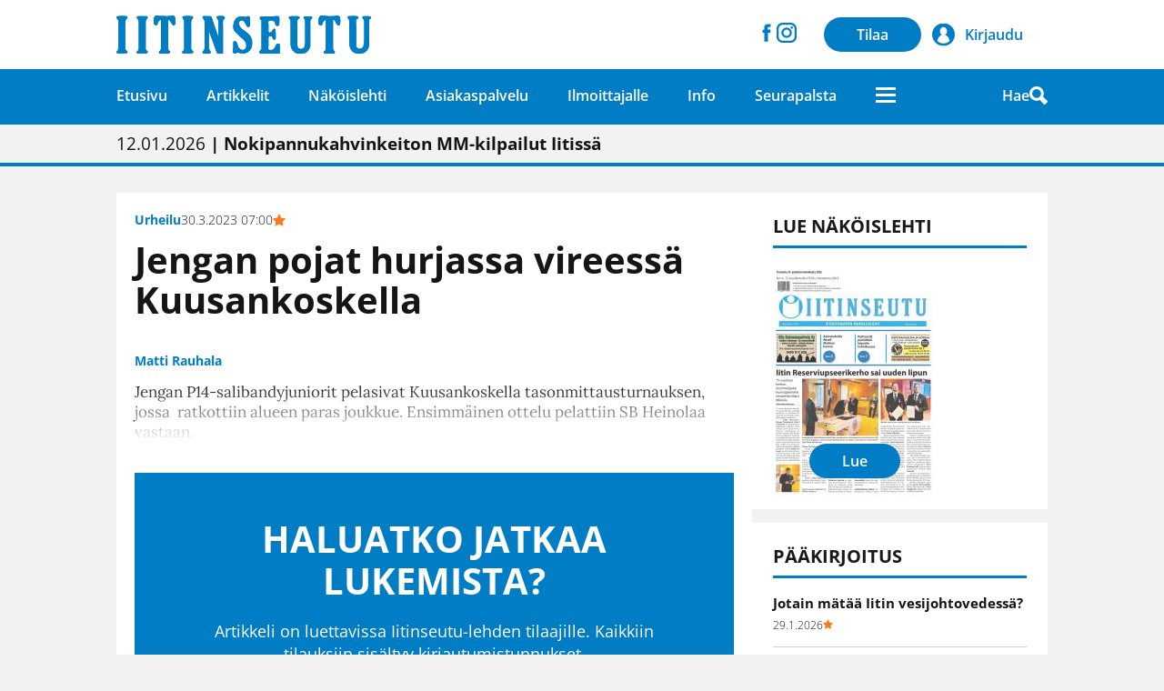

--- FILE ---
content_type: text/html; charset=utf-8
request_url: https://iitinseutu.fi/artikkelit/jengan-pojat-hurjassa-vireessa-kuusankoskella/
body_size: 4593
content:
<!doctype html><html lang="fi" dir="ltr"><head><meta charset="utf-8"><title>Jengan pojat hurjassa vireessä Kuusankoskella - Iitinseutu-lehti</title><meta name="description" content="Jengan P14-salibandyjuniorit pelasivat Kuusankoskella tasonmittausturnauksen, jossa  ratkottiin alueen paras joukkue.

Ensimmäinen ottelu pelattiin SB Heinolaa vastaan. "><meta property="og:description" content="Jengan P14-salibandyjuniorit pelasivat Kuusankoskella tasonmittausturnauksen, jossa  ratkottiin alueen paras joukkue.

Ensimmäinen ottelu pelattiin SB Heinolaa vastaan. "/><meta name="twitter:description" content="Jengan P14-salibandyjuniorit pelasivat Kuusankoskella tasonmittausturnauksen, jossa  ratkottiin alueen paras joukkue.

Ensimmäinen ottelu pelattiin SB Heinolaa vastaan. " /><style type="text/css">@font-face {  font-family: 'Lora';  font-style: normal;  font-weight: 400;  font-display: swap;  src: url(https://fonts.gstatic.com/s/lora/v37/0QI6MX1D_JOuGQbT0gvTJPa787weuyJG.ttf) format('truetype');}@font-face {  font-family: 'Open Sans';  font-style: normal;  font-weight: 300;  font-stretch: normal;  font-display: swap;  src: url(https://fonts.gstatic.com/s/opensans/v44/memSYaGs126MiZpBA-UvWbX2vVnXBbObj2OVZyOOSr4dVJWUgsiH0C4n.ttf) format('truetype');}@font-face {  font-family: 'Open Sans';  font-style: normal;  font-weight: 400;  font-stretch: normal;  font-display: swap;  src: url(https://fonts.gstatic.com/s/opensans/v44/memSYaGs126MiZpBA-UvWbX2vVnXBbObj2OVZyOOSr4dVJWUgsjZ0C4n.ttf) format('truetype');}@font-face {  font-family: 'Open Sans';  font-style: normal;  font-weight: 600;  font-stretch: normal;  font-display: swap;  src: url(https://fonts.gstatic.com/s/opensans/v44/memSYaGs126MiZpBA-UvWbX2vVnXBbObj2OVZyOOSr4dVJWUgsgH1y4n.ttf) format('truetype');}@font-face {  font-family: 'Open Sans';  font-style: normal;  font-weight: 700;  font-stretch: normal;  font-display: swap;  src: url(https://fonts.gstatic.com/s/opensans/v44/memSYaGs126MiZpBA-UvWbX2vVnXBbObj2OVZyOOSr4dVJWUgsg-1y4n.ttf) format('truetype');}@font-face {  font-family: 'Roboto';  font-style: normal;  font-weight: 400;  font-stretch: normal;  font-display: swap;  src: url(https://fonts.gstatic.com/s/roboto/v50/KFOMCnqEu92Fr1ME7kSn66aGLdTylUAMQXC89YmC2DPNWubEbWmT.ttf) format('truetype');}</style><link rel="stylesheet" type="text/css" media="all" href="/site/templates/styles/style.css?v=13"><link rel="shortcut icon" href="/site/templates/img/favicon/favicon.ico" /><link rel="apple-touch-icon" sizes="76x76" href="/site/templates/img/favicon/apple-touch-icon.png"><link rel="icon" type="image/png" sizes="72x72" href="/site/templates/img/favicon/android-chrome-72x72.png"><link rel="icon" type="image/png" sizes="32x32" href="/site/templates/img/favicon/favicon-32x32.png"><link rel="icon" type="image/png" sizes="16x16" href="/site/templates/img/favicon/favicon-16x16.png"><link rel="icon" type="image/ico" href="/site/templates/img/favicon/favicon.ico"><link rel="manifest" href="/site/templates/img/favicon/site.webmanifest"><link rel="mask-icon" href="/site/templates/img/favicon/safari-pinned-tab.svg" color="#5bbad5"><meta name="msapplication-TileColor" content="#017DC5"><meta name="theme-color" content="#ffffff"><meta property="og:title" content="Jengan pojat hurjassa vireessä Kuusankoskella - Iitinseutu-lehti"/><meta name="twitter:title" content="Jengan pojat hurjassa vireessä Kuusankoskella - Iitinseutu-lehti" /><meta name="twitter:card" content="summary_large_image"/><meta property="og:site_name" content="Iitinseutu-lehti"><meta property="og:type" content="website"/><meta property="og:url" content="https://iitinseutu.fi/artikkelit/jengan-pojat-hurjassa-vireessa-kuusankoskella/"/><link rel="canonical" href="https://iitinseutu.fi/artikkelit/jengan-pojat-hurjassa-vireessa-kuusankoskella/"/><meta property="og:image" content="https://iitinseutu.fi/site/templates/img/someimage.png"/><meta property="twitter:image" content="https://iitinseutu.fi/site/templates/img/someimage.png" /><meta property="og:image:width" content="200" /><meta property="og:image:height" content="200" /><meta name="viewport" content="width=device-width,initial-scale=1" /><script>
            window.dataLayer = window.dataLayer || [];
            function gtag(){dataLayer.push(arguments);}

            gtag('consent', 'default', {
                'ad_storage': 'denied',
                'ad_user_data': 'denied',
                'ad_personalization': 'denied',
                'analytics_storage': 'denied'
            });

            dataLayer.push({
                'event': 'default_consent'
            });
        </script><script async src="https://www.googletagmanager.com/gtag/js?id=G-RL9VSHYV0Y"></script><script>
		  window.dataLayer = window.dataLayer || [];
		  function gtag(){dataLayer.push(arguments);}
		  gtag('js', new Date());
		  gtag('config', 'G-RL9VSHYV0Y');
		</script></head><body class="template-article page-jengan-pojat-hurjassa-vireessa-kuusankoskella bodycategory-urheilu"><header><div id="mainheader"><div class="container"><a class="logo" href="/"><img src="/site/templates/img/logo.svg" alt="Iitinseutu-lehti"></a><nav class="rightnav"><ul><li><a href="https://www.facebook.com/iitinseutu" target="_blank" rel="noopener"><img src="/site/templates/img/facebook.svg" width="25" height="25" alt="Facebook" /></a></li><li><a href="https://www.instagram.com/iitinseutu" target="_blank" rel="noopener"><img src="/site/templates/img/instagram.svg" width="28" height="28" alt="Instagram" style="margin-top: 1px;" /></a></li><li class="subscribe"><a href="https://iitinseutu.fi/tilaa/" class="btn btn-brand">Tilaa</a></li><li class="login"><a href="/kirjaudu/?logout=1" class="login btn custom-btn"><span class="text">Kirjaudu</span></a></li></ul></nav></div></div><div id="subheader"><div class="container"><nav id="mainnav"><ul><li class=""><a href="/"><span><span style="display: inline !important;">Etusivu</span></span></a></li><li class=""><a href="/uutiset/kaikki/" rel="noopener"><span><span style="display: inline !important;">Artikkelit</span></span></a></li><li class=""><a href="/nakoislehti/"><span><span style="display: inline !important;">Näköislehti</span></span></a></li><li class=""><a href="/asiakaspalvelu/yhteystiedot/" rel="noopener"><span><span style="display: inline !important;">Asiakaspalvelu</span></span></a></li><li class=""><a href="/ilmoittajalle/ilmoitustiedot/" rel="noopener"><span><span style="display: inline !important;">Ilmoittajalle</span></span></a></li><li class=""><a href="/info/tietoa-meista/" rel="noopener"><span><span style="display: inline !important;">Info</span></span></a></li><li class=""><a href="/seuratoiminta/" rel="noopener"><span><span style="display: inline !important;">Seurapalsta</span></span></a></li></ul></nav><button class="hamburger menuopener" data-target="mainmenu" type="button" aria-label="Avaa mobiilivalikko"><span class="hamburger-box"><span class="hamburger-inner"></span></span></button><div class="right"><a href="https://iitinseutu.fi/tilaa/" class="btn btn-white subscribe" style="background-color: #fff;">Tilaa</a><a href="/haku/" id="searchbutton">Hae <img src="/site/templates/img/search.svg" alt="Haku" width="20" height="20"></a></div></div><nav id="mainmenu" class="megamenu"><div class="container"><ul><li class="has-children "><a class="menuitem depth-0" href="/uutiset/kaikki/" rel="noopener"><span><span style="display: inline !important;">Artikkelit</span></span></a><ul id="menu-1319" class="menuGroupClose"><li class=""><a class="menuitem depth-1" href="/uutiset/kaikki/"><span><span style="display: inline !important;">Kaikki</span></span></a></li><li class=""><a class="menuitem depth-1" href="/uutiset/uutiset/"><span><span style="display: inline !important;">Uutiset</span></span></a></li><li class=""><a class="menuitem depth-1" href="/uutiset/paakirjoitus/"><span><span style="display: inline !important;">Pääkirjoitus</span></span></a></li><li class=""><a class="menuitem depth-1" href="/uutiset/mielipiteet/"><span><span style="display: inline !important;">Lukijalta</span></span></a></li><li class=""><a class="menuitem depth-1" href="/uutiset/jaala/"><span><span style="display: inline !important;">Ihmiset</span></span></a></li><li class=""><a class="menuitem depth-1" href="/uutiset/yhdistystoiminta/"><span><span style="display: inline !important;">Tapahtumat</span></span></a></li><li class=""><a class="menuitem depth-1" href="/uutiset/kulttuuri/"><span><span style="display: inline !important;">Kulttuuri</span></span></a></li><li class=""><a class="menuitem depth-1" href="/uutiset/urheilu/"><span><span style="display: inline !important;">Urheilu</span></span></a></li><li class=""><a class="menuitem depth-1" href="/uutiset/seurakunta/"><span><span style="display: inline !important;">Seurakunta</span></span></a></li><li class=""><a class="menuitem depth-1" href="/uutiset/kolumnit/"><span><span style="display: inline !important;">Kolumni</span></span></a></li><li class=""><a class="menuitem depth-1" href="/uutiset/yritykset/"><span><span style="display: inline !important;">Yritykset</span></span></a></li></ul></li><li class="mobile-only "><a class="menuitem depth-0" href="/nakoislehti/"><span><span style="display: inline !important;">Näköislehti</span></span></a><div class="loadContent mobile-only" data-url="https://iitinseutu.fi/api/?action=getnewestissue&coveronly=1" style="max-width: 160px"></div></li><li class="has-children "><a class="menuitem depth-0" href="/asiakaspalvelu/yhteystiedot/" rel="noopener"><span><span style="display: inline !important;">Asiakaspalvelu</span></span></a><ul id="menu-1325" class="menuGroupClose"><li class=""><a class="menuitem depth-1" href="/asiakaspalvelu/yhteystiedot/"><span><span style="display: inline !important;">Yhteystiedot</span></span></a></li><li class=""><a class="menuitem depth-1" href="/asiakaspalvelu/juttuvinkki/"><span><span style="display: inline !important;">Anna juttuvinkki</span></span></a></li><li class=""><a class="menuitem depth-1" href="/asiakaspalvelu/laheta-lukijan-juttu/"><span><span style="display: inline !important;">Lähetä mielipide tai Lukijan kuva</span></span></a></li><li class=""><a class="menuitem depth-1" href="/omat-tiedot/osoitteenmuutos/" rel="noopener"><span><span style="display: inline !important;">Osoitteenmuutos</span></span></a></li><li class=""><a class="menuitem depth-1" href="/omat-tiedot/lomaosoite/" rel="noopener"><span><span style="display: inline !important;">Ilmoita lomaosoite</span></span></a></li><li class=""><a class="menuitem depth-1" href="/asiakaspalvelu/ota-yhteytta/"><span><span style="display: inline !important;">Ota yhteyttä</span></span></a></li></ul></li><li class="has-children "><a class="menuitem depth-0" href="/ilmoittajalle/ilmoitustiedot/" rel="noopener"><span><span style="display: inline !important;">Ilmoittajalle</span></span></a><ul id="menu-1326" class="menuGroupClose"><li class=""><a class="menuitem depth-1" href="/ilmoittajalle/ilmoitustiedot/"><span><span style="display: inline !important;">Ilmoitustiedot</span></span></a></li><li class=""><a class="menuitem depth-1" href="/ilmoittajalle/verkkomainonta/"><span><span style="display: inline !important;">Verkko&shy;mainonta</span></span></a></li><li class=""><a class="menuitem depth-1" href="/ilmoittajalle/mediakortti/"><span><span style="display: inline !important;">Mediakortti</span></span></a></li></ul></li><li class="has-children "><a class="menuitem depth-0" href="/info/tietoa-meista/" rel="noopener"><span><span style="display: inline !important;">Info</span></span></a><ul id="menu-1488" class="menuGroupClose"><li class=""><a class="menuitem depth-1" href="/info/tietoa-meista/"><span><span style="display: inline !important;">Tietoa meistä</span></span></a></li><li class=""><a class="menuitem depth-1" href="/info/tilausehdot/"><span><span style="display: inline !important;">Tilausehdot</span></span></a></li><li class=""><a class="menuitem depth-1" href="/info/tietosuoja/"><span><span style="display: inline !important;">Tietosuojaseloste</span></span></a></li></ul></li><li class="has-children "><a class="menuitem depth-0" href="/seuratoiminta/" rel="noopener"><span><span style="display: inline !important;">Seurapalsta</span></span></a><ul id="menu-7807" class="menuGroupClose"><li class=""><a class="menuitem depth-1" href="/seuratoiminta/tee-ilmoitus/" rel="noopener"><span><span style="display: inline !important;">Jätä ilmoitus</span></span></a></li></ul></li></ul></div></nav></div></header><div id="mainwrapper"><div id="main"><section class="ticker"><div class="container tickerContainer"><a class="tickerItem active" href="/artikkelit/hva-82/">13.01.2026<strong> | Hyvinvointialueella sadan henkilötyövuoden vähentämistavoite</strong></a><a class="tickerItem " href="/artikkelit/kisa-1/">12.01.2026<strong> | Nokipannukahvinkeiton MM-kilpailut Iitissä</strong></a><a class="tickerItem " href="/artikkelit/jaakiekkoseura-iitti-hockey/">25.01.2026<strong> | &quot;Lapset ja nuoret ovat Iitti Hockeyn kantava voima&quot;</strong></a><a class="tickerItem " href="/artikkelit/aamukahvilla-12/">22.01.2026<strong> | &quot;Rutiinit kantavat silloin, kun fiilis ei&quot;</strong></a></div></section><section id="maincontent"><div class="container"><main><article class="big"><div class="meta"><span class="category">Urheilu</span><span class="date">30.3.2023 07:00</span><img src="/site/templates/img/tilaajalle.svg" alt="Tilaajille" class="staricon"></div><h1><span style="display: inline !important;">Jengan pojat hurjassa vireessä Kuusankoskella</span></h1><div class="content"><div class="author">Matti Rauhala</div><div class="fade"><span style="display: inline !important;">Jengan P14-salibandyjuniorit pelasivat Kuusankoskella tasonmittausturnauksen, jossa  ratkottiin alueen paras joukkue.

Ensimmäinen ottelu pelattiin SB Heinolaa vastaan.                     </div><div class="box box-orange loginbox"><div class="wrapper"><h2>Haluatko jatkaa lukemista?</h2><p>
                                Artikkeli on luettavissa Iitinseutu-lehden tilaajille. Kaikkiin tilauksiin sisältyy kirjautumistunnukset.
                            </p><div class="buttons"><a href="/tilaa/" class="btn btn-black" rel="nofollow">Tilaa lehti</a><a href="/kirjaudu/?returnurl=https://iitinseutu.fi/artikkelit/jengan-pojat-hurjassa-vireessa-kuusankoskella/" class="btn btn-black">Kirjaudu sisään</a></div></div></div></div></article><section class="relatedArticles"><h2 class="sectionheader">Lue lisää</h2><a href="/artikkelit/jengan-p14-joukkue-edelleen-pitelematon/"><article><div class="content"><div class="meta"><span class="category">Urheilu</span><span class="date">13.2.2023 11:30</span><img src="/site/templates/img/tilaajalle.svg" alt="Tilaajille" class="staricon"></div><h2><span style="display: inline !important;">Jengan P14-joukkue edelleen pitelemätön</span></h2></div></article></a><a href="/artikkelit/jengan-pojille-sata-maalia-tayteen/"><article><div class="content"><div class="meta"><span class="category">Urheilu</span><span class="date">2.3.2023 13:30</span><img src="/site/templates/img/tilaajalle.svg" alt="Tilaajille" class="staricon"></div><h2><span style="display: inline !important;">Jengan pojille sata maalia täyteen</span></h2></div></article></a></section></main><aside><div class="loadContent desktop-only" data-url="https://iitinseutu.fi/api/?action=getnewestissue"></div><div class="box small list"><h2>Pääkirjoitus</h2><a href="/artikkelit/paakirjoitus-42/"><article><div class="content"><h3><span style="display: inline !important;">Jotain mätää Iitin vesijohtovedessä?</span></h3><div class="meta"><span class="date">29.1.2026</span><img src="/site/templates/img/tilaajalle.svg" alt="Tilaajille" class="staricon"></div></div></article></a><a href="/artikkelit/paakkis-12/"><article><div class="content"><h3><span style="display: inline !important;">Iitistä löytyy urheiluun mahdollisuuksia</span></h3><div class="meta"><span class="date">22.1.2026</span><img src="/site/templates/img/tilaajalle.svg" alt="Tilaajille" class="staricon"></div></div></article></a><a href="/artikkelit/paakkis-11/"><article><div class="content"><h3><span style="display: inline !important;">Positiivista pöhinää</span></h3><div class="meta"><span class="date">7.1.2026</span><img src="/site/templates/img/tilaajalle.svg" alt="Tilaajille" class="staricon"></div></div></article></a><a href="/artikkelit/paakkis-10/"><article><div class="content"><h3><span style="display: inline !important;">Hyvää itsenäisyyspäivää</span></h3><div class="meta"><span class="date">4.12.2025</span><img src="/site/templates/img/tilaajalle.svg" alt="Tilaajille" class="staricon"></div></div></article></a><a href="/artikkelit/paakirjoitus-41/"><article><div class="content"><h3><span style="display: inline !important;">Hanke-eurot imuroitavissa omalle seudulle</span></h3><div class="meta"><span class="date">20.11.2025</span><img src="/site/templates/img/tilaajalle.svg" alt="Tilaajille" class="staricon"></div></div></article></a></div><div class="box small list"><h2>Lukijalta</h2><a href="/artikkelit/nihtila-12/"><article><div class="content"><h3><span style="display: inline !important;">Cortina</span></h3><div class="meta"><span class="date">31.1.2026</span><img src="/site/templates/img/tilaajalle.svg" alt="Tilaajille" class="staricon"></div></div></article></a><a href="/artikkelit/ikonen-1/"><article><div class="content"><h3><span style="display: inline !important;">Vanhus?</span></h3><div class="meta"><span class="date">30.1.2026</span><img src="/site/templates/img/tilaajalle.svg" alt="Tilaajille" class="staricon"></div></div></article></a><a href="/artikkelit/kannanotto-5/"><article><div class="content"><h3><span style="display: inline !important;">&quot;Haluamme korostaa vastuullisen taloudenpidon merkitystä Iitissä&quot;</span></h3><div class="meta"><span class="date">23.1.2026</span><img src="/site/templates/img/tilaajalle.svg" alt="Tilaajille" class="staricon"></div></div></article></a></div><div class="list small box"><h2>Suosituimmat</h2><a href="/artikkelit/ikonen-1/"><article><div class="content"><h3><span style="display: inline !important;">Vanhus?</span></h3><div class="meta"><span class="date">30.1.2026</span><img src="/site/templates/img/tilaajalle.svg" alt="Tilaajille" class="staricon"></div></div></article></a><a href="/artikkelit/paakirjoitus-42/"><article><div class="content"><h3><span style="display: inline !important;">Jotain mätää Iitin vesijohtovedessä?</span></h3><div class="meta"><span class="date">29.1.2026</span><img src="/site/templates/img/tilaajalle.svg" alt="Tilaajille" class="staricon"></div></div></article></a><a href="/artikkelit/palo-7/"><article><div class="content"><h3><span style="display: inline !important;">Iitissä paloi lauantaiaamuna</span></h3><div class="meta"><span class="date">31.1.2026</span><img src="/site/templates/img/tilaajalle.svg" alt="Tilaajille" class="staricon"></div></div></article></a><a href="/artikkelit/kokous/"><article><div class="content"><h3><span style="display: inline !important;">&quot;Tavoite on voittaa kilpailu asukkaista ja yrityksistä&quot;</span></h3><div class="meta"><span class="date">28.1.2026</span><img src="/site/templates/img/tilaajalle.svg" alt="Tilaajille" class="staricon"></div></div></article></a><a href="/artikkelit/kulttuuriq-5/"><article><div class="content"><h3><span style="display: inline !important;">KulttuuriQ pyörähtää jälleen käyntiin helmikuussa runsaalla ohjelmalla</span></h3><div class="meta"><span class="date">28.1.2026</span><img src="/site/templates/img/tilaajalle.svg" alt="Tilaajille" class="staricon"></div></div></article></a><a href="/artikkelit/aamukahvilla-13/"><article><div class="content"><h3><span style="display: inline !important;">&quot;Vanhemmiten aika ei tahdo riittää, kun on niin paljon suunnitelmia&quot;</span></h3><div class="meta"><span class="date">2.2.2026</span><img src="/site/templates/img/tilaajalle.svg" alt="Tilaajille" class="staricon"></div></div></article></a><a href="/artikkelit/haltonilla-tutkitaan-ilmanvaihtoa-erikoistiloissa/"><article><div class="content"><h3><span style="display: inline !important;">Iitin lukion ranskalaisvieraat tutustuivat Haltonin Kausalan tehtaaseen</span></h3><div class="meta"><span class="date">28.1.2026</span><img src="/site/templates/img/tilaajalle.svg" alt="Tilaajille" class="staricon"></div></div></article></a><a href="/artikkelit/hahkijat-1/"><article><div class="content"><h3><span style="display: inline !important;">Hahkijat tutustuivat chilin kasvatukseen</span></h3><div class="meta"><span class="date">2.2.2026</span><img src="/site/templates/img/tilaajalle.svg" alt="Tilaajille" class="staricon"></div></div></article></a><a href="/artikkelit/nihtila-12/"><article><div class="content"><h3><span style="display: inline !important;">Cortina</span></h3><div class="meta"><span class="date">31.1.2026</span><img src="/site/templates/img/tilaajalle.svg" alt="Tilaajille" class="staricon"></div></div></article></a><a href="/artikkelit/yrittajat-10/"><article><div class="content"><h3><span style="display: inline !important;">Päijät-Hämeen Yrittäjät 90 vuotta</span></h3><div class="meta"><span class="date">31.1.2026</span><img src="/site/templates/img/tilaajalle.svg" alt="Tilaajille" class="staricon"></div></div></article></a></div><div class="banner"><a href="/b/vastuullista-journalismia/" target="_blank"><img src="/site/assets/files/11161/vastuullista_journalismia.webp" width="249" height="310" alt="Vastuullista journalismia"></a></div></aside></div></section></div></div><footer><div class="container"><div class="col"><img src="/site/templates/img/logo_white.svg" width="370" height="39" alt="Iitinseutu-lehti" /><p><div>Kauppakatu 6, 47400 Kausala</div><div><a href="tel:0400857577">puh. 0400 857 577</a></div></p></div><div class="right"><ul><li><a href="/info/tilausehdot/">Tilausehdot</a></li><li><a href="/info/tietosuoja/">Tietosuojaseloste</a></li><li>&nbsp;</li><li><a href="#" class="resetKeksikysely">Evästevalinnat</a></li></ul></div></div></footer><div class="pswp" tabindex="-1" role="dialog" aria-hidden="true"><div class="pswp__bg"></div><div class="pswp__scroll-wrap"><div class="pswp__container"><div class="pswp__item"></div><div class="pswp__item"></div><div class="pswp__item"></div></div><div class="pswp__ui pswp__ui--hidden"><div class="pswp__top-bar"><div class="pswp__counter"></div><button class="pswp__button pswp__button--close" title="Close (Esc)"></button><button class="pswp__button pswp__button--fs" title="Toggle fullscreen"></button><button class="pswp__button pswp__button--zoom" title="Zoom in/out"></button><div class="pswp__preloader"><div class="pswp__preloader__icn"><div class="pswp__preloader__cut"><div class="pswp__preloader__donut"></div></div></div></div></div><div class="pswp__share-modal pswp__share-modal--hidden pswp__single-tap"><div class="pswp__share-tooltip"></div></div><button class="pswp__button pswp__button--arrow--left" title="Previous (arrow left)"></button><button class="pswp__button pswp__button--arrow--right" title="Next (arrow right)"></button><div class="pswp__caption"><div class="pswp__caption__center"></div></div></div></div></div><script>
            var baseUrl = 'https://iitinseutu.fi/';
        </script><script src="https://www.huima.com/evasteet/keksikysely/keksikysely.min.js"></script><script>
            var keksikysely = new Keksikysely({'policyUrl': 'https://iitinseutu.fi/info/tietosuoja/', 'services': ['ga4', 'processwire'], 'customInfoHtml': '<h3>Iitinseutu-lehti</h3><p>Tämä sivusto käyttää "machinetoken" -nimistä evästettä, jonka oletuskesto on 8 vuorokautta. Tällä evästeellä on tarkoitus seurata laitteiden määrää, jolla tilaajatunnuksia käytetään, ja näin estää mahdolliset väärinkäytökset. Evästettä ei käytetä millään muulla tavalla laitteen tunnistamiseen tai käyttäjän seurantaan.</p>'});
        </script><script src="/site/templates/scripts/bundle.js?v=2"></script></body></html>
<!-- Generated: Tuesday, 3rd of February 2026, 18:16:58 // Powered by AIOM+ (All In One Minify) created by FlipZoom Media Inc. - David Karich (flipzoom.de) -->

--- FILE ---
content_type: text/html; charset=utf-8
request_url: https://iitinseutu.fi/api/?action=getnewestissue&coveronly=1
body_size: 99
content:

<a href="/kirjaudu/?returnurl=%2Fnakoislehti%2Fshowissue%2F447985" class="box">
        <div id="digilehti">
        <div class="col cover" >
            <img src="https://covers2.lehtiluukku.fi/ec/447/447985.jpg" alt="Iitinseutu 29.1.2026">
        </div>
        <div class="col button">
            <span class="btn" style="margin-bottom: 11px;">Lue</span>
        </div>
    </div>
</a>



--- FILE ---
content_type: text/html; charset=utf-8
request_url: https://iitinseutu.fi/api/?action=getnewestissue
body_size: 120
content:

<a href="/kirjaudu/?returnurl=%2Fnakoislehti%2Fshowissue%2F447985" class="box">
    <h2>Lue näköislehti</h2>    <div id="digilehti">
        <div class="col cover" >
            <img src="https://covers2.lehtiluukku.fi/ec/447/447985.jpg" alt="Iitinseutu 29.1.2026">
        </div>
        <div class="col button">
            <span class="btn" style="margin-bottom: 11px;">Lue</span>
        </div>
    </div>
</a>



--- FILE ---
content_type: text/css
request_url: https://iitinseutu.fi/site/templates/styles/style.css?v=13
body_size: 7965
content:
html,body{margin:0;padding:0;font-size:17px;font-family:"Open Sans",sans-serif;font-weight:400;font-style:normal;min-height:100vh}body{background-color:#f2f2f2;color:#151515;display:flex;flex-direction:column}#mainwrapper{flex-grow:1}footer .container,.container{margin:0 25px;max-width:1024px}@media(min-width: 1072px){footer .container,.container{margin:0 auto}}a{text-decoration:none;color:#151515}.clear{clear:both}@media(min-width: 762px){.mobile-only{display:none}}.desktop-only{display:none}@media(min-width: 762px){.desktop-only.d-block{display:block}.desktop-only.d-inline-block{display:inline-block}.desktop-only.d-inline{display:inline}.desktop-only.d-flex{display:flex}.desktop-only:not(.d-block):not(.d-inline-block):not(.d-inline):not(.d-flex){display:unset}}.staricon{width:14px;height:14px;align-self:center}.box.small .staricon{width:11px;height:11px}hr{border:none;outline:none;border-bottom:solid 1px #d1d1d1}hr.thick{margin:1em 0}strong{font-weight:700;font-style:normal}strong+strong::before,strong+small::before,strong+em::before,strong+a::before,small+strong::before,small+small::before,small+em::before,small+a::before,em+strong::before,em+small::before,em+em::before,em+a::before,a+strong::before,a+small::before,a+em::before,a+a::before{content:" "}img{max-width:100%;height:auto}figure{margin:0}h1,h2,h3{font-family:"Open Sans",sans-serif;font-weight:700}.clear{clear:both}header #mainheader{background-color:#fff}header #mainheader>.container{display:flex;justify-content:space-between;align-items:center;margin:0 15px}@media(min-width: 450px){header #mainheader>.container{margin:0 25px}}@media(min-width: 1072px){header #mainheader>.container{margin:0 auto}}header #mainheader>.container>*{flex:0 0 auto}header #mainheader a.logo{display:block;margin:17px 1em 17px 0;flex-shrink:1;max-height:27px}@media(min-width: 762px){header #mainheader a.logo{max-height:42px}}header #mainheader a.logo img{max-width:100%;height:auto;width:180px}@media(min-width: 762px){header #mainheader a.logo img{width:280px}}header #mainheader a{color:#fff}header #mainheader .rightnav ul{display:flex;height:100%;gap:5px;align-items:center;margin:0;padding:0}header #mainheader .rightnav ul li{display:none}@media(min-width: 300px){header #mainheader .rightnav ul li{display:block}}header #mainheader .rightnav ul li.subscribe,header #mainheader .rightnav ul li.login{margin-left:30px}header #mainheader .rightnav ul li:not(.subscribe):not(.login) img{width:22px;height:22px}header #mainheader .rightnav ul li.subscribe{display:none}@media(min-width: 762px){header #mainheader .rightnav ul li.subscribe{display:block}}header #mainheader .rightnav ul li.login{display:block;position:relative}@media(min-width: 300px){header #mainheader .rightnav ul li.login{margin-left:.7em}}@media(min-width: 450px)and (max-width: 762px){header #mainheader .rightnav ul li.login{margin-left:1.5em}}header #mainheader .rightnav a.login{padding-right:27px;background:#fff;color:#017dc5 !important;font-size:16px;padding-left:0}@media(min-width: 762px){header #mainheader .rightnav a.login{padding-left:36px}}header #mainheader .rightnav a.login .text{display:none}@media(min-width: 762px){header #mainheader .rightnav a.login .text{display:block}}header #mainheader .rightnav a.login:after{content:"";display:block;position:absolute;left:0;height:25px;width:25px;background:url("/site/templates/img/user.svg") no-repeat center center;background-size:25px 25px;top:50%;transform:translateY(-50%)}header #subheader{background:#017dc5;color:#fff}header #subheader>.container{display:flex}header #subheader #mainnav ul{display:none;margin:0;padding:0;list-style:none}@media(min-width: 762px){header #subheader #mainnav ul{display:flex}}header #subheader #mainnav ul ul{display:none;position:absolute;background:#fff;padding:1em 0;box-shadow:4px 6px 4px rgba(21,21,21,.231372549)}header #subheader #mainnav ul ul a{padding:.4em 2em}header #subheader #mainnav li{flex:0 0 auto;margin:0;padding:0}header #subheader #mainnav a,header #subheader #mainnav span.menuitem{display:block;position:relative;padding:18px 15px 17px 0;font-size:14px;font-weight:600;color:#fff}@media(min-width: 762px){header #subheader #mainnav a,header #subheader #mainnav span.menuitem{padding-right:20px}}@media(min-width: 1072px){header #subheader #mainnav a,header #subheader #mainnav span.menuitem{font-size:16px;padding-right:43px}}header #subheader .right{flex:1 0 auto;display:flex;align-items:center;justify-content:flex-end}header #subheader .right #searchbutton{display:flex;align-items:center;gap:10px;color:#fff;font-weight:600;font-size:14px}@media(min-width: 1072px){header #subheader .right #searchbutton{font-size:16px}}header #subheader .right .btn{background:none;border-radius:0;color:#017dc5 !important;padding-left:1em}header #subheader .right .subscribe{display:inline-block;background-color:#fff;font-size:.9em;border-radius:2em;padding:.5em 1.2em;margin-right:1.5em}@media(min-width: 450px){header #subheader .right .subscribe{padding:.5em 1.5em;margin-right:2em}}@media(min-width: 762px){header #subheader .right .subscribe{display:none}}.megamenu{display:none;position:absolute;background:#fff;width:100%;left:0;z-index:20;font-size:16px;box-shadow:0 15px 15px rgba(0,0,0,.3764705882);padding:20px 0}.megamenu.open{display:block}.megamenu>.container>ul{display:flex;flex-wrap:wrap;gap:24px}@media(min-width: 762px){.megamenu>.container>ul{gap:34px}}.megamenu>.container>ul>li{flex-basis:calc(50% - 24px)}@media(min-width: 450px){.megamenu>.container>ul>li{flex-basis:calc(50% - 24px)}}@media(min-width: 762px){.megamenu>.container>ul>li{flex-basis:calc(33.333% - 34px)}}@media(min-width: 1072px){.megamenu>.container>ul>li{flex-basis:calc(20% - 34px)}}.megamenu .depth-0{display:block;font-weight:600;color:#017dc5;margin-bottom:10px}.megamenu ul{list-style:none;margin:0;padding:0;font-size:16px;color:#191919}.megamenu ul li{padding-bottom:6px}.hamburger{display:inline-block;font:inherit;overflow:visible;margin:0;padding:15px 0;cursor:pointer;transition-timing-function:linear;transition-duration:.15s;transition-property:opacity,filter;text-transform:none;color:inherit;border:0;background-color:rgba(0,0,0,0)}.hamburger.is-active:hover,.hamburger:hover{opacity:.7}.hamburger .hamburger-box{position:relative;display:inline-block;vertical-align:middle;width:22px;height:20px}.hamburger .hamburger-inner{display:block;margin-top:-2px;top:2px;transition-timing-function:cubic-bezier(0.68, -0.55, 0.265, 1.55);transition-duration:.275s}.hamburger .hamburger-inner,.hamburger .hamburger-inner:after,.hamburger .hamburger-inner:before{position:absolute;width:22px;height:3px;transition-property:transform;border-radius:0;background-color:#fff}.hamburger .hamburger-inner:after,.hamburger .hamburger-inner:before{display:block;content:""}.hamburger .hamburger-inner:before{top:7px;transition:opacity .125s ease .275s}.hamburger .hamburger-inner:after{top:14px;transition:transform .275s cubic-bezier(0.68, -0.55, 0.265, 1.55)}.hamburger.is-active .hamburger-inner{transition-delay:75ms;transform:translate3d(0, 10px, 0) rotate(135deg);top:0px}.hamburger.is-active .hamburger-inner:before{transition-delay:0s;opacity:0}.hamburger.is-active .hamburger-inner:after{transition-delay:75ms;transform:translate3d(0, -14px, 0) rotate(-270deg)}.hamburger.white{display:block}@media(min-width: 762px){.hamburger.white{display:none}}.hamburger.white .hamburger-inner,.hamburger.white .hamburger-inner:after,.hamburger.white .hamburger-inner:before{background-color:#fff}section.ticker{font-weight:400;font-size:19px;border-top:solid 4px #017dc5;border-bottom:solid 4px #017dc5;padding:8px 0}section.ticker .tickerItem{display:block;max-height:0;overflow:hidden;transition:max-height .2s ease-out;white-space:nowrap;overflow:hidden;text-overflow:ellipsis}@media(min-width: 450px){article{display:flex;gap:21px}}article .image{margin-bottom:calc(25px / 2)}@media(min-width: 450px){article .image{flex:0 0 40%}}@media(min-width: 1072px){article .image{flex-basis:200px}}article .image img{display:block}article .content{flex-grow:1}article .meta{display:flex;margin-bottom:calc(25px / 2);font-size:14px;justify-content:start;gap:.5em;flex-wrap:wrap}@media(min-width: 450px){article .meta{align-items:center;flex-direction:row;flex-wrap:nowrap}}article .meta .category{color:#017dc5;font-family:"Open Sans",sans-serif;font-weight:700;font-style:normal}article .meta .date{font-family:"Open Sans",sans-serif;font-weight:300;color:#151515}article .meta .paywall{display:inline-flex;align-items:center;gap:5px;color:#017dc5;text-transform:uppercase;font-weight:600;font-size:12px}@media(min-width: 450px){article .meta .paywall{flex-basis:auto}}article .meta .paywall span{display:none}@media(min-width: 450px){article .meta .paywall span{display:inline}}article h2{font-weight:700;margin-bottom:.2em;font-size:22px;margin-top:0;line-height:1.16em}@media(min-width: 762px){article h2{font-size:30px}}article h3{font-size:18px;margin-top:0;margin-bottom:.2em}@media(min-width: 762px){article h3{font-size:23px}}article div.nostoteksti *{font-size:1em !important}article p:first-of-type{margin-top:0}article p:last-child{margin-bottom:0}article.big{display:block;margin-bottom:35px}article.big .image{width:100%}article.big .image img{width:auto;max-height:534px;margin:0 auto}article.big p{font-size:20px}.template-article h1{margin:.3em 0;font-size:26px}@media(min-width: 450px){.template-article h1{font-size:40px;line-height:1.1em}}.template-article h4{margin-bottom:-0.2em}.template-article .videowrapper,.template-article figure{margin-bottom:1em}.template-article figcaption{font-family:"Roboto",sans-serif;font-size:13px;margin-top:.7em}.template-article .banner figure{margin-bottom:0}.template-article .banner figure img{display:block}.template-article .author{color:#017dc5;font-size:14px;font-family:"Open Sans",sans-serif;font-weight:700;margin:2.5em 0 1em 0}.template-article .content{font-family:"Lora",sans-serif;font-weight:400}.template-article .content :not(.box) h3{margin:1em 0 .5em 0}.template-article .content p{font-size:17px;line-height:1.4em}.template-article .content a{color:#017dc5}.template-article .content a:hover{text-decoration:underline}@media(min-width: 450px){.template-article .author-img{float:right;margin-left:1em;margin-bottom:1em}}.template-article .author-img img{border-radius:0}.template-article main>article{margin-bottom:0}.relatedArticles{margin-bottom:2em}.gallery{display:flex;align-items:stretch;flex-wrap:wrap;margin-left:-7.5px;margin-right:-7.5px}.gallery a{display:block}.gallery img{display:block;width:100%;height:100%;object-fit:cover;padding:0 7.5px 15px 7.5px;box-sizing:border-box}.gallery.gallery-cols-4>a{flex-basis:50%}@media(min-width: 450px){.gallery.gallery-cols-4>a{flex-basis:33.333%}}@media(min-width: 762px){.gallery.gallery-cols-4>a{flex-basis:25%}}.box.box-orange{background:#017dc5;color:#fff;font-family:"Open Sans",sans-serif;padding:25px;margin-bottom:2em}@media(min-width: 762px){.box.box-orange{padding:calc(25px * 2);margin-left:0;margin-right:0}}.box.box-orange h2{color:#fff !important}.box.box-orange article:last-child{margin-bottom:0}.box.box-orange .btn{background-color:#fff;color:#017dc5 !important}.box .wrapper{text-align:center}.box .wrapper h2{color:#017dc5;font-size:40px;font-weight:700;text-transform:uppercase;margin-bottom:.5em}.box .wrapper p{font-size:18px}.box .wrapper form{text-align:left}.box .wrapper form input{background-color:#fff}.box .wrapper form label{font-size:16px}.box .buttons{margin-top:1em;text-align:center}.box .buttons .btn{color:#fff}#usernamelogin .Inputfields{display:block}@media(min-width: 1072px){#usernamelogin .Inputfields #wrap_Inputfield_username{float:left;width:49%;margin-right:1%}#usernamelogin .Inputfields #wrap_password{float:left;margin-left:1%;width:49%;margin-top:0}}.loginbox{margin-top:2em}.loginbox .buttons .btn{margin-top:1em}.fade{position:relative}.fade:after{content:"";display:block;position:absolute;top:0;left:0;width:100%;height:100%;z-index:2;background:linear-gradient(180deg, rgba(9, 9, 121, 0) 0%, rgb(255, 255, 255) 100%)}.template-uutiset article .author-img{flex-basis:155px}.content .someshare{margin-top:26px}.content .someshare p{font-size:22px !important;font-weight:500;margin-bottom:7px}.content .someshare a{display:inline-block}.author-img img{border-radius:50% 50%}#maincontent>.container{margin-top:12px;margin-left:0;margin-right:0;padding-top:17px;gap:23px;display:flex;flex-direction:column}@media(min-width: 762px){#maincontent>.container{flex-direction:row}}@media(min-width: 450px){#maincontent>.container{margin-left:auto;margin-right:auto}}#maincontent>.container main{margin-bottom:15px;padding:20px;background:#fff;flex:1 1 100%}@media(min-width: 762px){#maincontent>.container main{flex-basis:auto}}#maincontent>.container aside{display:block}@media(min-width: 762px){#maincontent>.container aside{flex:0 0 275px}}@media(min-width: 1072px){#maincontent>.container aside{flex-basis:325px}}h1.newsCategory,aside h2{font-family:"Open Sans",sans-serif;color:#191919;font-weight:700;font-size:20px;text-transform:uppercase;margin-top:0;margin-bottom:17px;padding-bottom:8px;border-bottom:solid 3px #017dc5}#digilehti{max-width:180px;display:flex;flex-direction:column}#digilehti .col.cover{opacity:.8;position:relative}#digilehti .col.cover::before{content:"";width:100%;height:calc(100% - .5em);position:absolute;right:0;left:0;top:0;bottom:0;z-index:-1;background:rgba(0,0,0,.5)}#digilehti .col.button{display:flex;justify-content:center;margin-top:-4rem}aside .box{display:block;background:#fff;padding:23px;margin-bottom:15px}aside h3{font-size:18px;margin:0 0 4px 0}aside article .meta{margin-bottom:0}aside article .date{font-size:12px;font-weight:400;color:#191919;margin-top:2px}aside .list.small h3{font-size:15px;margin:0 0 4px 0}.list .pinned-article-notice{display:inline-block;width:calc(100% - 30px);color:#fbfbfb;text-transform:uppercase;background-color:#017dc5;font-weight:bold;font-size:.8em;padding:4px 15px}.list article{margin-bottom:15px;padding-bottom:15px;border-bottom:solid 1px #d1d1d1;flex-direction:column}@media(min-width: 560px){.list article{flex-direction:row-reverse}}@media(min-width: 762px){.list article{flex-direction:column}}@media(min-width: 870px){.list article{flex-direction:row-reverse}}.list>*:last-child article,.list>*:last-child:not(.btn){border-bottom:none;margin-bottom:0;padding-bottom:0}.list.small h3{font-size:15px}main.list article{margin-bottom:21px;padding-bottom:21px}.loadContent{position:relative}h2.sectionheader{font-weight:900;font-style:normal;text-transform:uppercase;font-size:23px;padding-bottom:5px;margin-bottom:17px}h2.sectionheader:after{content:"";display:block;width:40%;min-width:100px;border-bottom:solid 2px #017dc5}.gallup{position:relative}.gallup .radio-item{display:flex;gap:.3rem;align-items:flex-start}.gallup .radio-item input[type=radio]{margin-top:.25rem}.gallup .answer{font-size:16px;margin-bottom:3px}.gallup h3{margin:10px 0}.gallup .bar{height:20px;background:#d4d4d4;width:100%}.gallup .bar .done{height:20px;background:#017dc5}.gallup .percentages{text-align:right}.gallup .totals{font-size:.833rem}.gallup .btn{margin-top:20px}.tags{display:flex;flex-wrap:wrap;margin-top:20px;margin-left:0;padding-left:0;list-style:none}.tags li{flex:0 0 auto;margin-bottom:.5em}.tags a{display:block;background:#f5f5f5;font-size:16px;padding:.3em 1em .2em 1em;margin-right:1em;font-weight:300;text-transform:uppercase;color:#151515 !important}.tags a:hover{text-decoration:none !important}body .keksikyselyModalElement .btn,button,.btn,.Painike,.pagecontent a.btn,.InputfieldForm button{display:inline-block;font-family:"Open Sans",sans-serif;position:relative;color:#fff !important;background:#017dc5;font-weight:600;font-size:16px;border-radius:2em;border:none;outline:none;padding:8px 36px}body .keksikyselyModalElement .btn:hover,button:hover,.btn:hover,.Painike:hover,.pagecontent a.btn:hover,.InputfieldForm button:hover{text-decoration:none}body .keksikyselyModalElement .btn[type=submit],body .keksikyselyModalElement .btn.btn-black,button[type=submit],button.btn-black,.btn[type=submit],.btn.btn-black,.Painike[type=submit],.Painike.btn-black,.pagecontent a.btn[type=submit],.pagecontent a.btn.btn-black,.InputfieldForm button[type=submit],.InputfieldForm button.btn-black{color:#fff !important}body .keksikyselyModalElement .btn.btn-brand,button.btn-brand,.btn.btn-brand,.Painike.btn-brand,.pagecontent a.btn.btn-brand,.InputfieldForm button.btn-brand{background:#017dc5;color:#fff !important}body .keksikyselyModalElement .btn.btn-white,button.btn-white,.btn.btn-white,.Painike.btn-white,.pagecontent a.btn.btn-white,.InputfieldForm button.btn-white{background:#fff;color:#017dc5 !important}.Painike{margin-top:1.2em;margin-bottom:1.2em}a.with-arrow,a.Nuolilinkki,a.NuolilinkkiTakaisin{position:relative;padding-right:35px;color:#017dc5 !important}a.with-arrow.Painike,a.Nuolilinkki.Painike,a.NuolilinkkiTakaisin.Painike{color:#fff !important}a.with-arrow:hover,a.Nuolilinkki:hover,a.NuolilinkkiTakaisin:hover{text-decoration:none !important}a.with-arrow::before,a.Nuolilinkki::before,a.NuolilinkkiTakaisin::before{content:" ";display:block;position:absolute;right:0;height:25px;width:25px;background:url("/site/templates/img/arrow-right.svg") no-repeat center center;background-size:25px 25px;top:50%;transform:translateY(-50%)}a.NuolilinkkiTakaisin{padding-right:0;padding-left:35px}a.NuolilinkkiTakaisin::before{background:url("/site/templates/img/arrow-left.svg") no-repeat center center;right:auto;left:0}footer{background:#017dc5;color:#fbfbfb;padding:34px 0;font-family:"Open Sans";font-size:14px;margin-top:25px}footer a{color:#fff}footer p{margin:7px 0}footer p:first-child{margin-top:0}footer h3{font-family:"Open Sans",sans-serif;margin-top:0;text-transform:uppercase;font-size:21px}@media(min-width: 450px){footer .container{display:flex;justify-content:space-between;flex-wrap:wrap}}footer .container img{width:100px}@media(min-width: 762px){footer .container img{width:200px}}footer .right{font-size:14px;font-weight:600;margin-top:40px}@media(min-width: 450px){footer .right{margin-top:0;text-align:right}}footer .right ul{list-style:none;margin:0;padding:0}footer .right ul li{padding:1px 0}input[type=text],input[type=date],input[type=search]{outline:none;border:none;font-family:"Open Sans",sans-serif;border-radius:0;padding:.235em .7em;font-size:18px;background:#f5f5f5}.InputfieldMarkup{font-family:"Roboto",sans-serif;font-size:13px;margin:1em 0 !important}.InputfieldMarkup .InputfieldHeader{display:none}#headerbanner{margin-top:21px;margin-bottom:21px;padding-bottom:5px}#headerbanner a{display:block;text-align:center}#headerbanner a picture{display:inline-block}#headerbanner a img{display:block}main .banner{margin:0 0 21px 0;padding:0 0 21px 0;border-bottom:solid 1px #dedddd}main .banner a{display:block}main .banner a img{display:block}main .banner~.banner{margin-top:0;padding-top:0;border-top:none}main .banner:last-child{border-bottom:none;margin-bottom:0;padding-bottom:0}main .fullwidth-banner{color:#fff}main .fullwidth-banner a{color:#fff}@media(min-width: 762px){main .pagecontent.omat-tiedot p.logout{float:right;margin-top:-5rem}}main .pagecontent.omat-tiedot .owndata{display:flex;flex-direction:column}@media(min-width: 762px){main .pagecontent.omat-tiedot .owndata{margin-left:2em}}main .pagecontent.omat-tiedot .owndata p{display:block;padding:.4em;margin:0}@media(min-width: 450px){main .pagecontent.omat-tiedot .owndata p{display:inline-block}}main .pagecontent.omat-tiedot .owndata p.h{font-weight:bold}@media(min-width: 450px){main .pagecontent.omat-tiedot .owndata p.h{width:180px}}main .pagecontent.omat-tiedot .owndata p.hr{height:0;width:calc(100% - 1em);border-bottom:1px solid #eee}@media(min-width: 762px){main .pagecontent.omat-tiedot .owndata p.hr{width:calc(100% - 4em)}}.fullwidth-banner-wrapper{padding-top:21px;margin-top:21px;padding-bottom:21px;margin-bottom:21px;border-bottom:solid 1px #d1d1d1}.fullwidth-banner-wrapper .fullwidth-banner{margin-bottom:0}aside .banner{margin-bottom:15px}aside .banner a{display:block}aside .banner a img{display:block;margin:0 auto}aside .fullwidth-banner{color:#fff}aside .fullwidth-banner h2{color:#fff;padding-bottom:0;border-bottom:0}aside .fullwidth-banner .content{font-family:"Open Sans",sans-serif}@media(min-width: 762px){aside .fullwidth-banner{padding:30px}aside .fullwidth-banner h1{margin-bottom:.5em}aside .fullwidth-banner .content{display:flex;flex-direction:column-reverse;align-items:flex-start}aside .fullwidth-banner .content .btn{float:none;margin-top:20px;margin-left:0}}.fullwidth-banner{background:#017dc5;margin-bottom:17px;padding:40px}@media(min-width: 1072px){.fullwidth-banner{padding:60px}}.fullwidth-banner a{background:#fff;color:#017dc5}.fullwidth-banner h1{margin-top:0;font-family:"Open Sans",sans-serif;font-size:30px}.fullwidth-banner p{margin-bottom:0;line-height:1.176em}.fullwidth-banner .content{display:flex;flex-direction:column-reverse;align-items:flex-start}@media(min-width: 450px){.fullwidth-banner .content{display:block}}.fullwidth-banner .content p{margin-top:0}.fullwidth-banner .content .btn{margin-left:0;margin-top:20px;padding-left:1.5em;padding-right:1.5em}@media(min-width: 450px){.fullwidth-banner .content .btn{float:right;margin-top:0}}.fullwidth-banner .content .btn:after{content:"";display:block;clear:both}@media(min-width: 450px){.fullwidth-banner .content .btn{margin-left:1em}}.pagecontent h1{font-weight:700;font-size:34px;margin:.3em 0 23px 0}.pagecontent h2{margin-top:1.5em;margin-bottom:0}.pagecontent h4{font-family:"Sriracha",serif;font-size:21px;color:#2a9aa4;margin:0;padding:5px 0px}.pagecontent p,.pagecontent table{line-height:1.4em;margin-top:.3em;margin-bottom:1.3em}.pagecontent p.ingress,.pagecontent table.ingress{font-size:18px}.pagecontent table.table{border-collapse:collapse}.pagecontent table.table td{padding:10px;border:solid 1px #eee}.pagecontent table.table tr:nth-child(2n){background:#f4f4f4}.pagecontent a{color:#017dc5}.pagecontent a:hover{text-decoration:underline}.pagecontent img{max-width:100%;height:auto}@media(min-width: 450px){.pagecontent img.align_right{float:right;margin-left:10px;margin-bottom:10px}}.pagecontent .boxes{margin-left:-10px;margin-right:-10px}@media(min-width: 450px){.pagecontent .boxes{display:flex;flex-wrap:wrap}}.pagecontent .boxes .box{padding:0 10px 10px 10px;box-sizing:border-box;width:100%}@media(min-width: 675px){.pagecontent .boxes.boxes-2 .box{width:calc(50% - 10px)}}@media(min-width: 675px){.pagecontent .boxes.boxes-3 .box{width:calc(33.333% - 10px)}}@media(min-width: 762px){.pagecontent .boxes.boxes-3 .box{width:calc(50% - 10px)}}@media(min-width: 1072px){.pagecontent .boxes.boxes-3 .box{width:calc(33.333% - 10px)}}@media(min-width: 450px){.pagecontent .boxes.boxes-4 .box{width:calc(50% - 10px)}}@media(min-width: 1072px){.pagecontent .boxes.boxes-4 .box{width:calc(25% - 10px)}}.pagecontent .prettybox{display:inline-block;border:2px outset #f0f0f0;border-radius:5px;padding:.5em 1em;line-height:1.7em}.pagecontent .prettybox strong{display:inline-block;width:180px}.map-area{height:520px}.template-yhteystiedot h3{font-size:1em;font-weight:700;margin:.8em 0}@media(min-width: 450px){.template-yhteystiedot .persons{display:grid;grid-column-gap:45px;grid-template-columns:1fr 1fr}}.template-yhteystiedot .person{text-align:center;margin-bottom:3em;flex-direction:column;flex-basis:100%}.template-yhteystiedot .person>*{width:100%}@media(min-width: 450px){.template-yhteystiedot .person{margin-bottom:2em;text-align:left}}@media(min-width: 1215px){.template-yhteystiedot .person{display:flex}}.template-yhteystiedot .image{flex-shrink:0}.template-yhteystiedot .image img{border-radius:50px}.template-yhteystiedot .person-content{align-self:flex-end}.template-yhteystiedot .person-content h2{font-size:18px;margin:0}.template-sivu main .pagecontent h2{font-size:30px}.sharelink{display:block;width:1em;height:1em;position:absolute;bottom:1em;right:1em;z-index:6;background-image:url("/site/templates/img/share.svg");background-repeat:no-repeat;background-size:contain}@media(min-width: 762px){.template-login #maincontent .cols{display:grid;grid-template-columns:1fr 1fr;grid-template-rows:auto auto;gap:0 45px}}.template-login .loginwrapper{max-width:760px}@media(min-width: 762px){.template-login .loginwrapper{margin:0 60px}}.template-login .loginwrapper.fullwidth{max-width:none}.template-login .pagetitle{font-size:28px;font-weight:700;margin-top:.3em}.template-login main .pagecontent h2{font-size:28px;margin-top:.3em}.template-login .FormBuilder .Inputfields{display:block}.template-login .FormBuilder .Inputfields #wrap_Inputfield_username{float:left}@media(min-width: 450px){.template-login .FormBuilder .Inputfields #wrap_Inputfield_username{width:49%;margin-right:1%}}.template-login .FormBuilder .Inputfields #wrap_password{float:left}@media(min-width: 450px){.template-login .FormBuilder .Inputfields #wrap_password{margin-left:1%;width:49%}}.template-login .FormBuilder .Inputfields #wrap_comment_submit{clear:both}.template-nakoislehti #main>.container{max-width:90%}.template-nakoislehti #main .content-wrapper{background:none;padding-top:0}@media(min-width: 450px){.template-nakoislehti .catalogwrapper{display:flex;align-items:flex-start;justify-content:space-between}}.template-nakoislehti .catalogwrapper .issuewrapper{width:100%}.template-nakoislehti .catalogwrapper .issuewrapper>.issue{position:relative;width:100%;max-width:500px;margin:0 auto}.template-nakoislehti .catalogwrapper .issuewrapper>.issue.onlyforsubscribers img{opacity:.3}.template-nakoislehti .catalogwrapper .issuewrapper>.issue.onlyforsubscribers .onlyforsubscriberstext{opacity:.9;position:absolute;display:block;font-family:"Roboto",serif;font-weight:700;text-transform:uppercase;width:70%;left:50%;top:50%;transform:translate(-50%, -50%);text-align:center}.template-nakoislehti .catalogwrapper .issuewrapper>.issue .sharelink{bottom:.5rem}.template-nakoislehti .catalogwrapper .attachments{flex:0 0 150px;display:flex;flex-direction:column}@media(min-width: 450px){.template-nakoislehti .catalogwrapper .attachments{border-left:solid 2px #d1d1d1;padding-left:21px;margin-left:21px}}.template-nakoislehti .catalogwrapper .attachments .issue{max-width:150px;position:relative;text-align:center;display:block;margin-left:auto;margin-right:auto;margin-bottom:21px}.template-nakoislehti .catalogwrapper .attachments .issue img{margin-bottom:.2em}.template-nakoislehti .catalogwrapper .attachments .issue .sharelink{bottom:0;right:0}.template-nakoislehti .catalogwrapper>a{display:flex;flex-direction:column;justify-content:space-between}.template-nakoislehti .catalogwrapper a{color:#151515}.template-nakoislehti .issues{flex:1 1 20%;display:flex;justify-content:center;margin:0 -1em;display:none}@media(min-width: 450px){.template-nakoislehti .issues{justify-content:space-between}}.template-nakoislehti .issues.open{display:flex}.template-nakoislehti .issues.wrap{flex-wrap:wrap}.template-nakoislehti .issues .issue{position:relative;flex:0 0 150px;padding:0 1em 1em 1em;display:flex;flex-direction:column}.template-nakoislehti .issues .issue.onlyforsubscribers img{opacity:.3}.template-nakoislehti .issues .issue.onlyforsubscribers .onlyforsubscriberstext{opacity:.9;position:absolute;display:block;font-family:"Roboto",serif;font-weight:700;text-transform:uppercase;width:70%;left:50%;top:50%;transform:translate(-50%, -50%);text-align:center}.template-nakoislehti .issueFrame{width:100%;height:90vh;border:none;outline:none}body.pageLoaded span.opener{transition:transform .5s ease-in-out}.template-tapahtumat h4{margin-top:0;margin-bottom:.5em;font-size:1.2em}.template-tapahtumat main .list>*:last-child article{border-bottom:1px solid #d1d1d1;padding-bottom:15px}.template-haku .FormBuilder{width:100%;display:flex;gap:0;flex-direction:column}@media(min-width: 450px){.template-haku .FormBuilder{flex-basis:auto;flex-direction:row;gap:1em}}.FormBuilder{position:relative}.FormBuilder .Inputfields{display:flex;flex-wrap:wrap;justify-content:space-between}.FormBuilder .Inputfield{margin-bottom:.8em;width:100%}.FormBuilder .InputfieldColumnWidth{width:100%}@media(min-width: 762px){.FormBuilder .InputfieldHalfColumn{display:inline-block;width:calc(50% - .4em)}.FormBuilder .InputfieldHalfColumn+.InputfieldHalfColumn{margin-left:.5em}}.FormBuilder label.InputfieldHeader{padding-bottom:0}.FormBuilder .InputfieldCheckbox>label.InputfieldHeader{display:none}.FormBuilder .InputfieldSubmit{margin-top:2em}.FormBuilder label{display:block;font-family:"Open Sans",sans-serif;font-size:15px;font-weight:700;margin-bottom:.4em;letter-spacing:.7px}.FormBuilder input[type=text],.FormBuilder input[type=password],.FormBuilder input[type=email],.FormBuilder input[type=search],.FormBuilder select,.FormBuilder textarea{display:block;background:#f5f5f5;color:#626262;border:none;outline:none;padding:.5em 1em;width:100%;box-sizing:border-box;font-family:"Open Sans" -semi-condensed,sans-serif;font-size:18px}.FormBuilder input[type=text]::placeholder,.FormBuilder input[type=password]::placeholder,.FormBuilder input[type=email]::placeholder,.FormBuilder input[type=search]::placeholder,.FormBuilder select::placeholder,.FormBuilder textarea::placeholder{color:#b2b2b0}.FormBuilder .FormBuilder .InputfieldSelect .InputfieldContent:after{background:none}.FormBuilder .FormBuilder .InputfieldSelect .InputfieldContent select{background-image:url(/site/templates/img/nuoli.svg);background-size:14px;background-position:right 15px center;background-repeat:no-repeat}.FormBuilder .InputfieldCheckboxes .InputfieldHeader{display:none}.FormBuilder select{-webkit-appearance:none;-moz-appearance:none;appearance:none}.FormBuilder .InputfieldSelect .InputfieldContent{position:relative}.FormBuilder .InputfieldSelect .InputfieldContent:after{content:"";display:block;width:14px;height:7px;background:url("/site/templates/img/arrow_down.svg") no-repeat center center;position:absolute;right:25px;top:calc(50% - 5px)}.FormBuilder .success{padding:20px;color:#fff;margin-bottom:15px;background-color:#017dc5}.FormBuilder .InputfieldForm fieldset,.FormBuilder .InputfieldForm .InputfieldFieldset{padding:0;border:none}.FormBuilder .InputfieldForm legend{font-size:1.222rem;font-weight:700;margin-top:1em;margin-bottom:1em}.FormBuilder .has-error input,.FormBuilder .has-error textarea,.FormBuilder .InputfieldStateError input,.FormBuilder .InputfieldStateError textarea{border:solid 1px red}.FormBuilder .error{color:red}.FormBuilder .InputfieldStateRequired>.InputfieldHeader:first-child::after{color:#017dc5}.FormBuilder p.notes{margin:.3em 0 0 0 !important}.FormBuilder p.notes small{font-size:.778rem;line-height:1.214em}.help-block{font-size:19px;color:#017dc5;margin-top:.5em}.help-block a{color:#017dc5}.help-block.error-helper{color:red}.searchForm{margin-bottom:2em;display:flex;gap:15px}.searchForm input{flex-basis:100%;flex-grow:1}.searchForm button{flex-shrink:0}.ajaxloader{position:absolute;width:110%;height:110%;left:-5%;top:-5%;z-index:4;background:rgba(0,0,0,.3)}.ajaxloader:after{content:"";display:block;position:absolute;width:50px;height:50px;top:50%;left:50%;transform:translate(-50%, -50%);background:url(/site/templates/img/loading.svg);background-size:50px 50px;opacity:.9}.modalElement{position:fixed;top:0;left:0;width:100%;height:100%;background:rgba(0,0,0,.8);z-index:100}.modalElement .outerContent{position:absolute;left:50%;top:50%;transform:translate(-50%, -50%);min-width:10vw;max-width:100vw;min-height:10vh;max-height:100vh}@media(max-width: 450px){.modalElement .outerContent{width:100%}}.modalElement .outerContent .closeModalX{position:absolute;top:0;right:0;color:#fff;background:#017dc5;border-radius:50%;width:30px;height:30px;line-height:30px;text-align:center;transform:translate(50%, -50%);cursor:pointer;font-weight:bold}@media(max-width: 450px){.modalElement .outerContent .closeModalX{transform:translate(-30%, -50%)}}.modalElement .content{padding:.5em 1em;overflow:auto;font-size:.9rem;box-sizing:border-box;background:#fff}.modalElement h1{font-size:1.566rem}.popoverContainer{position:relative}.popover{position:absolute;background:#fff;transition:height .5s ease-out;box-shadow:1px 1px 8px #f5f5f5;box-sizing:border-box;height:0;overflow:hidden;z-index:10}.popover .popoverinner{padding:10px}.notices>*{padding:20px;color:#fff;margin-bottom:0;width:100%}.notices .error{background-color:#f44336}.notices .warning{background-color:#017dc5}.notices .message{background-color:#15953a}.pswp img{object-fit:contain}.pswp__zoom-wrap{text-align:center}.pswp__zoom-wrap:before{content:"";display:inline-block;height:100%;vertical-align:middle}.pswp__caption__center{max-width:900px !important;font-size:16px !important;line-height:normal}.pswp__button.pswp__button--arrow--left,.pswp__button.pswp__button--arrow--right{background:none !important}#showDigietusivu{text-transform:uppercase;display:block;font-weight:bold;position:fixed;letter-spacing:1.2px;right:0;top:50%;background:#017dc5;color:#fff;padding:.25em .5em .2em .5em;transform:rotate(-90deg);transform-origin:100% 100%;font-size:.556rem}#showDigietusivu span{opacity:.7}.popupHtmlContainer{display:block;top:50%;position:absolute;left:50%;transform:translate(-50%, -50%)}.popupHtmlContainer img{max-width:96vw !important;height:auto}.iframePhotoSwipe iframe{border:none;width:1000px;max-width:95vw;height:calc(95vh - 44px)}@media(min-width: 762px){.iframePhotoSwipe iframe{height:calc(80vh - 44px)}}.iframePhotoSwipe .pswp__button--fs,.iframePhotoSwipe .pswp__button--zoom{display:none !important}.pswp__button,.pswp__button--close::before,.pswp__button--zoom:before{background-image:url(/site/templates/img/pswp.png) !important}.max-1024{max-width:1024px !important}.twocolumn-wrapper{width:100%;display:flex;flex-direction:column;margin-bottom:1.5em;gap:2em}@media(min-width: 450px){.twocolumn-wrapper{flex-direction:row}}.twocolumn-wrapper article.article-twocolumn{display:flex;flex-direction:column;width:100%;gap:0}.twocolumn-wrapper article.article-twocolumn .image{flex:none;margin:2em 0}.twocolumn-wrapper article.article-twocolumn .image img{margin:0 1em}.twocolumn-wrapper article.article-twocolumn strong,.twocolumn-wrapper article.article-twocolumn p{margin-top:.3em;margin-bottom:.3em}@media(min-width: 450px){.twocolumn-wrapper article.article-twocolumn{width:50%}}.orderheader{height:525px;width:100%;position:relative;z-index:0}.orderheader::before{content:"";width:100%;height:100%;position:absolute;right:0;left:0;top:0;bottom:0;z-index:-1;background:rgba(0,0,0,.5)}.orderheader h1{color:#fbfbfb;text-align:center;font-size:3.75em;font-weight:700}.orderheader h2{color:#fbfbfb;margin-top:1.5em;text-align:center;font-size:2em;font-weight:300}.headertext{position:absolute;top:25%;width:100%;left:50%;transform:translate(-50%, -10%)}.headerlogo{padding-top:17px;width:80%;margin:0 auto;text-align:center}@media(min-width: 762px){.headerlogo{text-align:left}}.headerlogo a{padding:3em 1em 1em 1em;background:#017dc5}.ordercontainer{width:1400px;position:relative;margin:0 auto}.ordercontainer#mainfooter,.ordercontainer#lastfooter{max-width:1330px}.tag-sticker{position:absolute;top:-6em;left:-4em;width:320px;transform:rotate(-10deg)}.tag-sticker>.tag-container{background:#017dc5;border-radius:4em;padding:0 2em;border:4px #fff solid;outline:6px solid #017dc5;text-align:center;color:#fff}.tag-sticker>.tag-container>.header{color:#fff;font-weight:bold;margin-bottom:.4em}.tag-sticker>.tag-container>.text{margin-top:.4em}@media(max-width: 1215px){.tag-sticker{top:-7em;left:0;width:70%;margin-left:16%;transform:rotate(0deg)}.tag-sticker>.tag-container{border-radius:1.3em}}@media(max-width: 1072px){.tag-sticker{position:relative;top:-4em;width:90%;margin-left:0;margin-top:1.5em}}@media(max-width: 762px){.tag-sticker{margin-left:4.5%}}@media(max-width: 560px){.tag-sticker{top:-2em;margin-top:0}.tag-sticker>.tag-container{border-radius:.5em;padding:0 .3em}.tag-sticker>.tag-container p.header{margin-top:.6em}.tag-sticker>.tag-container p.text{margin-bottom:.6em}}.ordercategories{width:100%;margin-top:-7em;display:flex;justify-content:space-around;flex-direction:row;flex-wrap:wrap;align-items:stretch}.ordercategory{background:#fff;padding:2em 2em 3em 2em;width:26%;display:flex;flex-direction:column;box-shadow:3px 3px 3px rgba(0,0,0,.219)}.ordercategory h2.cattitle{text-align:center;font-weight:900;margin:0 0 .8em 0}.orderdesc{text-align:center;transition:all .5s ease-in-out}.orderdesc.hidden{overflow:hidden;transition:opacity 1s ease-out;text-align:center}.orderdesc.show{display:flex}.adddesc p{text-align:center}.orderwrapper{display:none}.orderwrapper.active{display:block}.classbuttons.ordernow a.btn{margin:1em 0 0 0;padding:1em 2em;border-radius:5px;opacity:.5;cursor:pointer}.classbuttons.ordernow a.btn:hover{color:#017dc5;opacity:1}.classbuttons.ordernow a.btn.active{color:#017dc5;opacity:1}.classbuttons.ordernow a.btn:active{color:#017dc5;opacity:1}.orderclass{font-size:2.1em;font-weight:700;letter-spacing:-0.5px;margin:0 0 .3em 0;overflow:hidden}.orderbutton{text-align:center}.orderbutton a.btn{cursor:pointer;margin:0}.orderprice{margin-top:1em;margin-bottom:2em;overflow:hidden}.orderprice span.newprice{font-size:2.5em;font-weight:700}.orderprice span.oldprice{font-size:1em;position:relative;color:#017dc5}.orderprice span.oldprice::before{position:absolute;content:"";left:0;top:50%;right:0;border-top:1px solid #017dc5;opacity:1;transform:rotate(5deg)}.orderprice p{margin:0}.orderdivider{margin:1em 0;background-color:rgba(0,0,0,.3098039216);color:rgba(0,0,0,.3098039216);height:1px;width:100%}.show{display:block}.ordercategory ul{overflow:hidden;margin-left:-1em;transition:all .5s ease-in-out}.ordercategory ul.hidden{overflow:hidden;transition:opacity 1s ease-out}.ordercategory li{color:rgba(0,0,0,.3098039216);list-style:none;margin-bottom:.5em}.ordercategory li.active{color:#000;text-indent:0}.ordercategory li.active::before{content:url("/site/templates/img/checked.svg");margin-left:-1.5em;margin-right:.35em}.orderperks{margin-top:2em;display:flex;justify-content:space-between;flex-direction:row;flex-wrap:wrap;align-items:stretch}.perkdiv{width:100%;margin-bottom:6em;padding:3em 2em 3em 2em;display:flex;box-shadow:3px 3px 3px rgba(0,0,0,.219);background:#fff;flex-direction:column}.perkdiv h1{font-size:2em;font-weight:700}.perkdiv hr{outline:none;border:none;border-bottom:solid 1px #dfded9;margin:22px 0}.perkdiv .perktitle{font-size:2em}.paymentMethodsBanner{width:100%;text-align:center;margin-top:2em}.paymentMethodsBanner .portrait{display:inline-block}.paymentMethodsBanner .landscape{display:none}@media(min-width: 762px){.paymentMethodsBanner .portrait{display:none}.paymentMethodsBanner .landscape{display:inline-block}}@media only screen and (max-width: 1500px){.ordercategory{width:calc(30% - 4em);margin-bottom:1em;margin-left:1em}.ordercontainer{width:90%}}@media only screen and (max-width: 1072px){.orderheader{height:300px}.orderheader .headertext{transform:translate(-50%, 0%)}.ordercategories{flex-direction:row;margin-top:1em}.ordercategory{width:calc(48% - 4em);margin:0 0 2em 0}.headertext h1{font-size:3em}.headertext h2{font-size:2.5em}.orderperks{margin-top:0}}@media only screen and (max-width: 762px){.ordercategories{margin-top:0}.headertext{top:30%}.ordercategories{flex-direction:column}.ordercategory{width:calc(80% - 4em);max-width:400px;margin:0 auto;margin-bottom:1em}.ordercontainer{width:100%}.orderdesc{height:100%}.headertext h1{font-size:2.5em}.headertext h2{font-size:2em}.headerlogo{width:100%;background:#017dc5;padding-bottom:1em}.headerlogo a{background:none}.orderclass{width:95%}}@media only screen and (max-width: 450px){.headertext h1{font-size:2em}.headertext h2{font-size:1.5em}.adddesc p{padding:0 1em}.ordercategory{padding:1em 0 1em 0;width:90%;margin:0 auto;margin-bottom:1em}.ordercategory li{padding-right:1em}.ordercategory li.active::before{margin-left:-1.3em;margin-right:.15em}.perkdiv{padding:1.5em 1em 1.5em 1em}.headerlogo img{width:60%}}@media only screen and (max-width: 300px){.headerlogo img{width:80%}}/*# sourceMappingURL=style.css.map */


--- FILE ---
content_type: image/svg+xml
request_url: https://iitinseutu.fi/site/templates/img/logo_white.svg
body_size: 6111
content:
<?xml version="1.0" encoding="UTF-8"?><svg id="Layer_2" xmlns="http://www.w3.org/2000/svg" viewBox="0 0 452.16 67.47"><defs><style>path{fill:#fff;}</style></defs><g id="Layer_1-2"><g><path class="cls-1" d="M181.13,36.68c-.15,.02-.29,.03-.44,.05-2.38-6.76-4.8-13.51-7.14-20.29-1.32-3.83-2.49-7.71-3.78-11.55-1.11-3.3-1.98-3.88-5.44-3.88-2.6,0-5.2,.08-7.79-.03-1.54-.07-3.19,.18-3.47,1.63-.21,1.07,.6,2.66,1.45,3.53,1.47,1.51,2.1,3.05,2.09,5.17-.08,14.17-.07,28.34-.02,42.51,.01,3.28,.44,6.61-2.98,8.7-.22,.14-.28,.53-.42,.81-.79,1.67-.12,3.22,1.65,3.44,2.23,.28,4.49,.42,6.74,.49,1.34,.04,2.71-.06,4.03-.31,2.25-.43,2.66-3.15,.45-5.37-1.69-1.71-2.04-3.52-1.95-5.69,.09-2.27,.02-4.54,.02-6.81,0-6.62,.02-13.25,.03-19.87l.8-.04c2.41,6.43,4.85,12.85,7.21,19.3,1.97,5.38,3.78,10.82,5.79,16.19,.37,.98,1.25,2.42,2.01,2.49,3.01,.29,6.06,.12,9.2,.12v-2.89c0-17.69,.03-35.39-.04-53.08,0-2.02,.45-3.43,2.17-4.71,.89-.66,1.66-2.49,1.36-3.44-.3-.95-1.95-1.91-3.11-2.05-2.48-.31-5.02-.05-7.54-.11-1.65-.04-3.58,.1-3.92,1.73-.25,1.19,.91,2.7,1.52,4.03,.43,.93,1.45,1.79,1.46,2.7,.11,9.08,.07,18.16,.07,27.24Zm128.01-7.33c0,6.5-.05,13,.01,19.5,.07,6.7,2.11,12.61,8.08,16.31,5.22,3.24,10.96,2.47,16.65,1.29,5.85-1.22,10.69-9.08,10.68-14.96,0-13.7,.03-27.41-.03-41.11,0-1.94,.3-3.38,2.19-4.43,.68-.38,1.16-1.88,1.01-2.75-.11-.67-1.33-1.59-2.1-1.63-3.55-.17-7.11-.21-10.65,.01-.93,.06-2.27,1.06-2.53,1.91-.22,.7,.9,1.79,1.37,2.73,.47,.94,1.25,1.9,1.25,2.86,.08,13.15,.11,26.31-.02,39.46-.02,2.26-.55,4.64-1.4,6.74-1.07,2.67-4.58,4.1-7.23,3.45-3.34-.82-5.02-2.99-5.02-6.52,0-13.62,.05-27.25-.05-40.87-.02-2.51,.08-4.56,2.92-5.56,.64-.23,1.47-1.77,1.24-2.22-.45-.88-1.5-1.59-2.46-2.03-.8-.37-1.82-.36-2.74-.35-3.81,.04-7.66-.15-11.42,.32-3.24,.4-3.74,2.49-1.34,4.71,1.2,1.12,1.62,2.26,1.6,3.88-.09,6.42-.04,12.84-.04,19.26Zm104.39,.12c0,6.58-.13,13.16,.06,19.74,.08,2.59,.51,5.3,1.43,7.7,2.3,6,6.77,9.74,13.29,10.27,4.38,.36,8.9,.26,12.82-2.26,5.31-3.41,7.78-8.46,7.8-14.65,.06-13.63,.05-27.26-.01-40.88,0-1.67,.38-2.74,1.95-3.56,.68-.35,1.35-1.53,1.28-2.26-.08-.75-1.02-1.96-1.66-2.01-3.72-.31-7.5-.71-11.19-.35-2.96,.29-3.4,2.62-1.16,4.73,1.35,1.27,1.89,2.66,1.88,4.53-.07,11.98,.05,23.97-.1,35.95-.03,2.64-.61,5.35-1.41,7.88-1.42,4.43-7.39,5.57-10.85,2.44-2.17-1.96-1.88-4.3-1.87-6.76,.05-11.43,.03-22.87,0-34.31,0-.69-.24-1.37-.25-2.06-.03-1.85-.36-3.81,.17-5.5,.32-1.03,2.12-1.53,3.04-2.48,.61-.63,1.34-1.84,1.1-2.43-.36-.89-1.48-2.06-2.32-2.1-4.79-.2-9.6-.16-14.4-.03-.82,.02-2.2,.84-2.29,1.43-.16,1.07,.11,2.77,.85,3.29,1.54,1.07,1.85,2.3,1.84,3.94-.03,6.58-.01,13.16-.01,19.74Zm-141.13,37.81c5.19,0,10.39-.06,15.58,.03,1.76,.03,2.34-.56,2.3-2.3-.1-3.91-.02-7.83-.04-11.74,0-1.52,.32-3.39-1.72-3.78-2.05-.39-4.1-.14-5.09,2.22-.56,1.34-1.19,2.66-1.75,4-1.83,4.33-4.63,5.27-9.2,4.92-1.55-.12-2.68-.92-2.62-3.04,.19-5.94,.06-11.9,.07-17.85,0-2.94,1.51-4.03,4.44-3.42,2.17,.45,2.77,2.11,3.04,3.82,.27,1.66,1.01,2.21,2.62,2.27,1.66,.06,2.94-.56,2.95-2.14,.04-5-.06-10-.41-14.99-.07-.93-1.55-1.76-2.38-2.64-1.06,.99-2.14,1.96-3.14,3.01-.2,.21,0,.77-.07,1.15-.38,1.73-2.97,3.4-5.05,3.14-2.11-.26-2.03-1.9-2.02-3.49,.03-4.85,.14-9.71-.05-14.56-.07-1.9,.85-2.59,2.31-2.77,1.62-.21,3.32-.26,4.93,0,1.77,.28,3.28,1.11,3.92,3.09,.52,1.59,1.39,3.07,2.09,4.6,.89,1.94,2.76,1.92,4.19,1.43,.9-.31,1.84-1.89,1.91-2.96,.23-3.74,.11-7.51,.08-11.27-.02-2.15-1.34-3.23-3.46-3.01-2.01,.21-4.02,.41-6.03,.46-7.44,.19-14.88,.35-22.32,.47-1.41,.02-2.45,.29-2.7,1.9-.24,1.52-.2,3.04,1.38,3.68,1.38,.57,1.51,1.43,1.51,2.68-.03,15.81-.03,31.63,0,47.44,0,1.41-.23,2.4-1.64,3.24-1.56,.93-2.65,2.6-2.07,4.52,.57,1.89,2.31,1.94,4.05,1.92,4.8-.07,9.6-.02,14.4-.03Zm-56.64-2.27c2.97,1.44,6.93,2.23,10.99,1.74,4.32-.51,7.95-2.5,10.79-5.94,3.01-3.64,3.45-7.81,3.68-12.33,.34-6.77-2.36-12.06-7.04-16.43-2.79-2.61-6.14-4.64-9.25-6.92-3.78-2.77-6.81-5.95-7.26-10.99-.32-3.58,2.82-6.25,6.3-5.22,2.24,.66,3.29,2.39,4.33,4.15,1.13,1.91,2.05,3.95,3.22,5.84,.75,1.22,1.96,1.85,3.42,1.14,1.36-.66,2.48-1.45,2.42-3.3-.11-3.91,0-7.83-.04-11.74-.03-3.29-2.7-4.97-5.53-3.32-1.7,.99-3.24,.61-4.98,.48-4.3-.31-8.74-1.06-12.63,1.68-3.2,2.25-4.78,5.56-5.76,9.2-1.56,5.77-1.67,11.48,2.72,16.07,4.16,4.35,8.63,8.46,13.34,12.21,4.72,3.77,6.9,8.19,5.77,14.14-.72,3.77-4.34,5.92-7.94,4.81-4.49-1.38-6.26-4.8-7.21-9.01-.5-2.23-1.1-4.53-3.5-5.67-2.14-1.01-3.93-.32-4,1.68-.21,5.37-.34,10.74-.49,16.12-.05,1.96,.85,3.6,2.81,3.54,1.72-.05,3.4-1.07,5.84-1.91ZM371.97,7.48v2.95c0,15.66-.02,31.32,.02,46.97,0,2.14-.32,3.82-2.38,5.12-.85,.53-1.19,2.24-1.24,3.44-.02,.4,1.56,1.23,2.43,1.25,4.87,.12,9.76,.17,14.63-.03,.99-.04,2.26-1.03,2.76-1.93,.31-.57-.3-2.14-.96-2.66-2.15-1.68-2.58-3.73-2.56-6.33,.11-15.34,.05-30.69,.05-46.03v-2.63c2.97,.22,3.84,2.28,4.72,4.36,.6,1.4,1,3.03,2,4.06,.82,.85,2.41,1.31,3.64,1.29,.8-.02,2.22-1.18,2.27-1.89,.23-3.68,.38-7.4,.02-11.05-.3-3.05-3.11-4.5-6.13-3.87-1.51,.31-3.07,.47-4.61,.5-4.4,.06-8.81,.13-13.22-.02-2.69-.09-5.36-.58-8.05-.86-1.97-.21-3.73,.23-4.78,2.06-2.32,4.04-2.25,8.36-1.36,12.74,.38,1.89,1.69,2.56,3.57,2.58,2.53,.03,2.99-1.8,3.48-3.6,.81-2.94,2.3-5.25,5.68-6.4Zm-280.11-.08c.92,.31,1.86,.34,2.21,.81,1.11,1.48,1.96,3.15,3,4.69,.96,1.42,1.8,3.07,3.11,4.06,1.63,1.23,4.64-.26,4.65-2.1,0-3.35-.05-6.7-.24-10.04-.15-2.71-2.72-5.26-5.05-4.7-7.07,1.69-14.21,.53-21.3,.84-1.61,.07-3.39,.06-4.82-.54-3.83-1.61-6.8,1.67-7.02,4.98-.2,2.98-.08,5.98-.01,8.96,.01,.55,.27,1.39,.67,1.59,1.17,.6,2.51,1.39,3.72,1.3,1.75-.12,2.29-1.8,2.66-3.36,.83-3.54,3-5.93,5.67-6.15v2.58c0,14.88-.04,29.77,.04,44.65,.02,3.04,.09,5.83-2.79,7.9-.71,.51-1.02,2.14-.82,3.11,.12,.57,1.6,1.2,2.49,1.22,4.8,.12,9.61,.2,14.4-.05,1.1-.06,2.69-1.25,3.01-2.26,.27-.82-.73-2.51-1.64-3.17-1.55-1.12-1.95-2.43-1.95-4.16,.02-15.9,.01-31.8,.01-47.7v-2.47Zm-46.59,59.4c2.2,0,4.42,.17,6.6-.07,1.23-.13,2.93-.61,3.47-1.5,.86-1.44-.29-2.96-1.65-3.64-1.54-.77-1.52-1.91-1.52-3.26,.02-14.8,.02-29.6,0-44.39,0-3.09-.55-6.32,2.46-8.54,.06-.05,.12-.11,.16-.17,1.34-2.07,.68-4.08-1.7-4.13-4.99-.11-10,.26-15,.29-2.03,.01-2.2,1.19-1.94,2.61,.14,.76,.55,1.67,1.15,2.11,1.85,1.38,2.17,3.13,2.16,5.3-.08,14.64-.07,29.28-.02,43.92,.01,3,.2,5.87-2.96,7.7-.56,.32-.85,1.87-.58,2.61,.21,.58,1.46,1.05,2.27,1.1,2.35,.14,4.72,.05,7.08,.05Zm81.27,0c2.28,0,4.58,.14,6.84-.07,.99-.09,2.43-.69,2.73-1.44,.48-1.21,.51-2.86-1.14-3.63-1.65-.77-2.05-2.03-2.05-3.77,.06-15.51,.07-31.02-.01-46.53-.01-2.19,.53-3.78,2.14-5.33,.82-.79,1.17-2.5,1-3.7-.08-.58-1.85-1.25-2.88-1.29-4.25-.14-8.5-.18-12.75,.01-1.16,.05-2.88,.77-3.24,1.64-.34,.81,.73,2.25,1.3,3.36,.54,1.05,1.78,2.01,1.79,3.02,.07,15.97-.07,31.94,0,47.91,0,2.4-.08,4.3-2.52,5.58-.67,.35-1.23,1.95-.99,2.69,.24,.7,1.57,1.39,2.47,1.46,2.42,.2,4.87,.07,7.32,.07ZM15.81,34.38c0-7.04,.02-14.08,0-21.13-.01-2.61-.35-5.24,2.32-7.01,.58-.38,.89-1.24,1.2-1.93,.67-1.51-.13-3.21-1.76-3.25-4.95-.12-9.91-.18-14.86,.02C.24,1.18-.55,3.25,.76,5.38c.32,.52,.76,1.01,1.25,1.38,1.23,.94,1.55,2.12,1.55,3.65-.05,15.41-.06,30.83,0,46.24,0,2.34-.12,4.35-2.38,5.82-.73,.47-1.42,2.24-1.08,2.79,.5,.81,1.9,1.45,2.95,1.48,4.4,.16,8.81,.17,13.2,0,1.12-.04,2.83-.68,3.18-1.51,.6-1.4,.1-3-1.66-3.82-1.56-.73-2.01-2.05-1.99-3.79,.08-7.75,.04-15.49,.04-23.24Z"/><path d="M181.13,36.68c0-9.08,.04-18.16-.07-27.24-.01-.9-1.03-1.76-1.46-2.7-.62-1.33-1.77-2.84-1.52-4.03,.34-1.63,2.28-1.77,3.92-1.73,2.52,.06,5.06-.2,7.54,.11,1.16,.14,2.8,1.11,3.11,2.05,.3,.95-.47,2.77-1.36,3.44-1.71,1.28-2.17,2.69-2.17,4.71,.07,17.69,.04,35.39,.04,53.08v2.89c-3.14,0-6.19,.17-9.2-.12-.76-.07-1.64-1.51-2.01-2.49-2-5.37-3.82-10.81-5.79-16.19-2.36-6.45-4.8-12.86-7.21-19.3l-.8,.04c0,6.62-.02,13.25-.03,19.87,0,2.27,.07,4.54-.02,6.81-.08,2.17,.26,3.98,1.95,5.69,2.2,2.22,1.8,4.94-.45,5.37-1.32,.25-2.69,.35-4.03,.31-2.25-.07-4.51-.21-6.74-.49-1.77-.22-2.44-1.77-1.65-3.44,.13-.28,.19-.67,.42-.81,3.42-2.09,2.99-5.42,2.98-8.7-.05-14.17-.06-28.34,.02-42.51,.01-2.12-.62-3.65-2.09-5.17-.85-.88-1.65-2.46-1.45-3.53,.28-1.45,1.93-1.7,3.47-1.63,2.59,.11,5.19,.03,7.79,.03,3.46,0,4.33,.58,5.44,3.88,1.29,3.84,2.46,7.72,3.78,11.55,2.34,6.78,4.76,13.53,7.14,20.29,.15-.02,.29-.03,.44-.05Z"/><path d="M309.15,29.35c0-6.42-.05-12.84,.04-19.26,.02-1.61-.4-2.76-1.6-3.88-2.39-2.22-1.89-4.31,1.34-4.71,3.76-.47,7.61-.28,11.42-.32,.92-.01,1.94-.02,2.74,.35,.96,.44,2.01,1.15,2.46,2.03,.23,.44-.6,1.99-1.24,2.22-2.83,1-2.94,3.05-2.92,5.56,.09,13.62,.04,27.25,.05,40.87,0,3.53,1.68,5.7,5.02,6.52,2.65,.65,6.16-.79,7.23-3.45,.85-2.1,1.37-4.48,1.4-6.74,.13-13.15,.1-26.31,.02-39.46,0-.96-.78-1.93-1.25-2.86-.47-.94-1.59-2.03-1.37-2.73,.27-.85,1.6-1.85,2.53-1.91,3.54-.22,7.11-.19,10.65-.01,.76,.04,1.98,.96,2.1,1.63,.15,.87-.33,2.37-1.01,2.75-1.89,1.05-2.2,2.49-2.19,4.43,.06,13.7,.03,27.41,.03,41.11,0,5.88-4.84,13.75-10.68,14.96-5.7,1.18-11.43,1.96-16.65-1.29-5.97-3.71-8-9.61-8.08-16.31-.07-6.5-.01-13-.01-19.5Z"/><path d="M413.54,29.47c0-6.58-.02-13.16,.01-19.74,0-1.64-.3-2.87-1.84-3.94-.74-.51-1.01-2.21-.85-3.29,.09-.6,1.47-1.41,2.29-1.43,4.8-.14,9.61-.17,14.4,.03,.84,.03,1.97,1.2,2.32,2.1,.24,.59-.49,1.8-1.1,2.43-.92,.95-2.72,1.45-3.04,2.48-.53,1.69-.19,3.65-.17,5.5,0,.69,.25,1.37,.25,2.06,.02,11.44,.04,22.87,0,34.31-.01,2.46-.3,4.8,1.87,6.76,3.46,3.13,9.43,1.98,10.85-2.44,.81-2.53,1.38-5.24,1.41-7.88,.15-11.98,.03-23.97,.1-35.95,.01-1.86-.53-3.26-1.88-4.53-2.24-2.11-1.8-4.43,1.16-4.73,3.69-.37,7.47,.04,11.19,.35,.64,.05,1.59,1.26,1.66,2.01,.07,.73-.6,1.91-1.28,2.26-1.57,.82-1.95,1.89-1.95,3.56,.06,13.63,.08,27.26,.01,40.88-.03,6.19-2.5,11.23-7.8,14.65-3.92,2.52-8.44,2.63-12.82,2.26-6.52-.54-11-4.27-13.29-10.27-.92-2.41-1.35-5.12-1.43-7.7-.2-6.57-.06-13.16-.06-19.74Z"/><path d="M272.41,67.28c-4.8,0-9.6-.05-14.4,.02-1.74,.03-3.48-.03-4.05-1.92-.58-1.92,.52-3.59,2.07-4.52,1.4-.84,1.64-1.83,1.64-3.24-.03-15.81-.03-31.63,0-47.44,0-1.25-.13-2.11-1.51-2.68-1.58-.65-1.61-2.16-1.38-3.68,.25-1.61,1.29-1.88,2.7-1.9,7.44-.12,14.88-.27,22.32-.47,2.01-.05,4.03-.25,6.03-.46,2.12-.22,3.44,.86,3.46,3.01,.03,3.76,.15,7.52-.08,11.27-.07,1.06-1.01,2.65-1.91,2.96-1.43,.49-3.3,.5-4.19-1.43-.7-1.53-1.57-3.01-2.09-4.6-.65-1.98-2.16-2.81-3.92-3.09-1.61-.26-3.31-.2-4.93,0-1.45,.18-2.38,.87-2.31,2.77,.19,4.85,.08,9.7,.05,14.56,0,1.59-.1,3.22,2.02,3.49,2.08,.26,4.66-1.42,5.05-3.14,.08-.38-.13-.93,.07-1.15,1-1.05,2.08-2.01,3.14-3.01,.83,.88,2.32,1.71,2.38,2.64,.35,4.98,.45,9.99,.41,14.99-.01,1.58-1.29,2.2-2.95,2.14-1.61-.06-2.35-.61-2.62-2.27-.28-1.71-.87-3.37-3.04-3.82-2.93-.61-4.44,.48-4.44,3.42,0,5.95,.12,11.9-.07,17.85-.07,2.12,1.07,2.92,2.62,3.04,4.56,.35,7.37-.59,9.2-4.92,.57-1.34,1.19-2.66,1.75-4,.99-2.35,3.04-2.6,5.09-2.22,2.05,.39,1.72,2.26,1.72,3.78,.01,3.91-.07,7.83,.04,11.74,.04,1.74-.53,2.33-2.3,2.3-5.19-.09-10.38-.03-15.58-.03Z"/><path d="M215.77,65.01c-2.44,.85-4.13,1.86-5.84,1.91-1.96,.06-2.86-1.59-2.81-3.54,.15-5.37,.28-10.75,.49-16.12,.08-1.99,1.87-2.69,4-1.68,2.4,1.14,3,3.44,3.5,5.67,.94,4.21,2.72,7.63,7.21,9.01,3.61,1.11,7.23-1.04,7.94-4.81,1.13-5.95-1.05-10.38-5.77-14.14-4.71-3.75-9.19-7.86-13.34-12.21-4.38-4.59-4.28-10.3-2.72-16.07,.99-3.64,2.56-6.95,5.76-9.2,3.9-2.74,8.34-1.99,12.63-1.68,1.74,.13,3.28,.51,4.98-.48,2.83-1.64,5.49,.03,5.53,3.32,.04,3.91-.07,7.83,.04,11.74,.05,1.85-1.07,2.64-2.42,3.3-1.46,.71-2.67,.09-3.42-1.14-1.16-1.89-2.09-3.93-3.22-5.84-1.04-1.76-2.09-3.49-4.33-4.15-3.48-1.03-6.62,1.65-6.3,5.22,.45,5.04,3.47,8.22,7.26,10.99,3.11,2.28,6.45,4.31,9.25,6.92,4.68,4.38,7.38,9.67,7.04,16.43-.22,4.52-.67,8.68-3.68,12.33-2.84,3.44-6.47,5.43-10.79,5.94-4.06,.48-8.02-.3-10.99-1.74Z"/><path d="M371.97,7.48c-3.39,1.15-4.88,3.46-5.68,6.4-.49,1.8-.94,3.63-3.48,3.6-1.88-.02-3.19-.68-3.57-2.58-.89-4.38-.96-8.71,1.36-12.74,1.05-1.83,2.81-2.26,4.78-2.06,2.68,.28,5.36,.77,8.05,.86,4.4,.15,8.81,.08,13.22,.02,1.54-.02,3.1-.18,4.61-.5,3.02-.63,5.83,.82,6.13,3.87,.36,3.66,.21,7.38-.02,11.05-.04,.72-1.46,1.88-2.27,1.89-1.23,.03-2.82-.44-3.64-1.29-1-1.03-1.4-2.66-2-4.06-.89-2.08-1.75-4.14-4.72-4.36v2.63c0,15.34,.06,30.69-.05,46.03-.02,2.6,.42,4.65,2.56,6.33,.67,.52,1.28,2.09,.96,2.66-.5,.9-1.78,1.89-2.76,1.93-4.87,.19-9.75,.15-14.63,.03-.87-.02-2.45-.85-2.43-1.25,.05-1.2,.39-2.91,1.24-3.44,2.06-1.3,2.39-2.98,2.38-5.12-.04-15.66-.02-31.32-.02-46.97v-2.95Z"/><path d="M91.86,7.4v2.47c0,15.9,.01,31.8-.01,47.7,0,1.73,.4,3.04,1.95,4.16,.91,.66,1.91,2.34,1.64,3.17-.33,1.01-1.92,2.2-3.01,2.26-4.79,.24-9.6,.17-14.4,.05-.88-.02-2.37-.65-2.49-1.22-.2-.97,.11-2.6,.82-3.11,2.88-2.06,2.8-4.86,2.79-7.9-.08-14.88-.04-29.77-.04-44.65v-2.58c-2.67,.22-4.84,2.61-5.67,6.15-.37,1.56-.91,3.24-2.66,3.36-1.22,.08-2.55-.7-3.72-1.3-.4-.21-.66-1.04-.67-1.59-.06-2.99-.18-5.99,.01-8.96,.22-3.32,3.19-6.6,7.02-4.98,1.43,.6,3.22,.61,4.82,.54,7.09-.31,14.23,.85,21.3-.84,2.33-.56,4.9,1.98,5.05,4.7,.19,3.34,.25,6.69,.24,10.04,0,1.83-3.02,3.32-4.65,2.1-1.32-.99-2.16-2.64-3.11-4.06-1.04-1.54-1.88-3.21-3-4.69-.35-.46-1.28-.49-2.21-.81Z"/><path d="M45.27,66.81c-2.36,0-4.73,.09-7.08-.05-.82-.05-2.06-.52-2.27-1.1-.27-.74,.02-2.29,.58-2.61,3.16-1.83,2.97-4.7,2.96-7.7-.06-14.64-.06-29.28,.02-43.92,.01-2.17-.31-3.92-2.16-5.3-.59-.44-1.01-1.35-1.15-2.11-.26-1.42-.1-2.59,1.94-2.61,5-.03,10-.4,15-.29,2.38,.05,3.04,2.06,1.7,4.13-.04,.06-.1,.12-.16,.17-3.01,2.22-2.47,5.45-2.46,8.54,.01,14.8,.01,29.6,0,44.39,0,1.35-.02,2.49,1.52,3.26,1.36,.68,2.51,2.2,1.65,3.64-.53,.89-2.23,1.37-3.47,1.5-2.18,.24-4.4,.07-6.6,.07Z"/><path d="M126.54,66.81c-2.44,0-4.89,.13-7.32-.07-.9-.07-2.24-.76-2.47-1.46-.25-.74,.32-2.34,.99-2.69,2.44-1.28,2.53-3.18,2.52-5.58-.06-15.97,.08-31.94,0-47.91,0-1.01-1.25-1.97-1.79-3.02-.57-1.1-1.64-2.55-1.3-3.36,.36-.87,2.08-1.59,3.24-1.64,4.24-.19,8.5-.16,12.75-.01,1.03,.03,2.8,.71,2.88,1.29,.17,1.19-.18,2.9-1,3.7-1.61,1.55-2.15,3.14-2.14,5.33,.09,15.51,.07,31.02,.01,46.53,0,1.74,.39,3,2.05,3.77,1.66,.77,1.63,2.42,1.14,3.63-.3,.74-1.75,1.35-2.73,1.44-2.26,.21-4.56,.07-6.84,.07Z"/><path d="M15.81,34.38c0,7.75,.05,15.49-.04,23.24-.02,1.74,.43,3.06,1.99,3.79,1.76,.82,2.27,2.42,1.66,3.82-.36,.83-2.06,1.47-3.18,1.51-4.4,.17-8.81,.16-13.2,0-1.04-.04-2.45-.67-2.95-1.48-.33-.55,.36-2.32,1.08-2.79,2.26-1.47,2.39-3.48,2.38-5.82-.06-15.41-.05-30.83,0-46.24,0-1.53-.32-2.71-1.55-3.65-.49-.37-.92-.86-1.25-1.38C-.55,3.25,.24,1.18,2.69,1.08c4.95-.2,9.91-.14,14.86-.02,1.63,.04,2.44,1.73,1.76,3.25-.31,.69-.62,1.55-1.2,1.93-2.67,1.77-2.33,4.41-2.32,7.01,.03,7.04,0,14.08,0,21.13Z"/></g></g></svg>

--- FILE ---
content_type: image/svg+xml
request_url: https://iitinseutu.fi/site/templates/img/search.svg
body_size: 830
content:
<?xml version="1.0" encoding="UTF-8" standalone="no"?>
<svg
   height="1000"
   width="1000"
   version="1.1"
   id="svg10"
   sodipodi:docname="search.svg"
   inkscape:version="1.1.2 (0a00cf5339, 2022-02-04)"
   xmlns:inkscape="http://www.inkscape.org/namespaces/inkscape"
   xmlns:sodipodi="http://sodipodi.sourceforge.net/DTD/sodipodi-0.dtd"
   xmlns="http://www.w3.org/2000/svg"
   xmlns:svg="http://www.w3.org/2000/svg"
   xmlns:rdf="http://www.w3.org/1999/02/22-rdf-syntax-ns#"
   xmlns:cc="http://creativecommons.org/ns#"
   xmlns:dc="http://purl.org/dc/elements/1.1/">
  <defs
     id="defs14" />
  <sodipodi:namedview
     id="namedview12"
     pagecolor="#ffffff"
     bordercolor="#666666"
     borderopacity="1.0"
     inkscape:pageshadow="2"
     inkscape:pageopacity="0.0"
     inkscape:pagecheckerboard="0"
     showgrid="false"
     inkscape:zoom="0.68"
     inkscape:cx="499.26471"
     inkscape:cy="500"
     inkscape:window-width="2500"
     inkscape:window-height="1051"
     inkscape:window-x="1980"
     inkscape:window-y="0"
     inkscape:window-maximized="1"
     inkscape:current-layer="svg10" />
  <metadata
     id="metadata2">IcoFont Icons<rdf:RDF>
  <cc:Work
     rdf:about="">
    <dc:title>ui-search</dc:title>
  </cc:Work>
</rdf:RDF>
</metadata>
  <title
     id="title4">ui-search</title>
  <glyph
     glyph-name="ui-search"
     unicode=""
     horiz-adv-x="1000"
     id="glyph6" />
  <path
     d="M982.2 788.6l-234.9000000000001-216c27.100000000000023-53.39999999999998 42.60000000000002-113.70000000000005 42.60000000000002-177.70000000000005 0-218.09999999999997-176.79999999999995-394.9-394.9-394.9-218.2 0-395 176.8-395 394.9 0 218.20000000000005 176.8 395 395 395 63.89999999999998 0 124.10000000000002-15.5 177.5-42.5l215.89999999999998 235c21.100000000000023 22.800000000000068 56.200000000000045 23.5 78.20000000000005 1.6000000000000227l117.29999999999995-117.29999999999995c21.899999999999977-22 21.200000000000045-57.10000000000002-1.6999999999999318-78.10000000000002z m-587.2-152.70000000000005c-133.10000000000002 0-240.9-107.89999999999998-240.9-241 0-133 107.79999999999998-240.89999999999998 240.9-240.89999999999998 133 0 240.89999999999998 107.89999999999998 240.89999999999998 240.89999999999998 0 133.10000000000002-107.89999999999998 241-240.89999999999998 241z"
     id="path8"
     style="fill:#ffffff;fill-opacity:1" />
</svg>


--- FILE ---
content_type: image/svg+xml
request_url: https://iitinseutu.fi/site/templates/img/facebook.svg
body_size: 791
content:
<?xml version="1.0" encoding="UTF-8" standalone="no"?>
<!-- Generator: Adobe Illustrator 22.1.0, SVG Export Plug-In . SVG Version: 6.00 Build 0)  -->

<svg
   version="1.1"
   id="Layer_1"
   x="0px"
   y="0px"
   width="250px"
   height="250px"
   viewBox="0 0 250 250"
   style="enable-background:new 0 0 250 250;"
   xml:space="preserve"
   sodipodi:docname="facebook3.svg"
   inkscape:version="1.1.2 (0a00cf5339, 2022-02-04)"
   xmlns:inkscape="http://www.inkscape.org/namespaces/inkscape"
   xmlns:sodipodi="http://sodipodi.sourceforge.net/DTD/sodipodi-0.dtd"
   xmlns="http://www.w3.org/2000/svg"
   xmlns:svg="http://www.w3.org/2000/svg"><defs
   id="defs14" /><sodipodi:namedview
   id="namedview12"
   pagecolor="#ffffff"
   bordercolor="#666666"
   borderopacity="1.0"
   inkscape:pageshadow="2"
   inkscape:pageopacity="0.0"
   inkscape:pagecheckerboard="0"
   showgrid="false"
   inkscape:zoom="2.72"
   inkscape:cx="124.81618"
   inkscape:cy="125"
   inkscape:window-width="2500"
   inkscape:window-height="1051"
   inkscape:window-x="1980"
   inkscape:window-y="0"
   inkscape:window-maximized="1"
   inkscape:current-layer="Layer_1" />
<style
   type="text/css"
   id="style2">
	.st0{fill:url(#SVGID_1_);}
</style>
<linearGradient
   id="SVGID_1_"
   gradientUnits="userSpaceOnUse"
   x1="199.8314"
   y1="109.9836"
   x2="72.7165"
   y2="141.6769">
	<stop
   offset="0"
   style="stop-color:#A1632F"
   id="stop4" />
	<stop
   offset="1"
   style="stop-color:#823604"
   id="stop6" />
</linearGradient>
<path
   class="st0"
   d="M96,125.3H74.1v-38H96V61.9c0-19.2,7.9-45.9,45.9-45.9h34.5v38H151c-5.2-0.4-10.1,3.5-10.5,9.2  c0,0.4,0,0.9,0,1.3v21.9h34.5l-3.5,38h-29.7V235H96C96,235,96,175.1,96,125.3z"
   id="path9"
   style="fill:#017DC5;fill-opacity:1" />
</svg>
